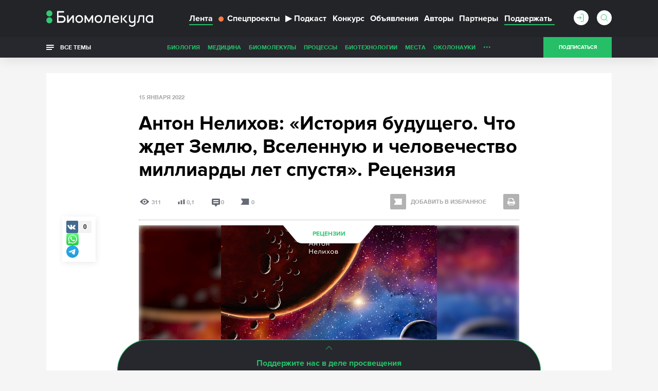

--- FILE ---
content_type: text/html; charset=utf-8
request_url: https://www.google.com/recaptcha/api2/anchor?ar=1&k=6LdNe3IqAAAAAAR2FvNhbKpAHYX6DFzObTGBHSNA&co=aHR0cHM6Ly9iaW9tb2xlY3VsYS5ydTo0NDM.&hl=en&v=7gg7H51Q-naNfhmCP3_R47ho&size=normal&anchor-ms=20000&execute-ms=15000&cb=mrnnrsajlbfp
body_size: 48794
content:
<!DOCTYPE HTML><html dir="ltr" lang="en"><head><meta http-equiv="Content-Type" content="text/html; charset=UTF-8">
<meta http-equiv="X-UA-Compatible" content="IE=edge">
<title>reCAPTCHA</title>
<style type="text/css">
/* cyrillic-ext */
@font-face {
  font-family: 'Roboto';
  font-style: normal;
  font-weight: 400;
  font-stretch: 100%;
  src: url(//fonts.gstatic.com/s/roboto/v48/KFO7CnqEu92Fr1ME7kSn66aGLdTylUAMa3GUBHMdazTgWw.woff2) format('woff2');
  unicode-range: U+0460-052F, U+1C80-1C8A, U+20B4, U+2DE0-2DFF, U+A640-A69F, U+FE2E-FE2F;
}
/* cyrillic */
@font-face {
  font-family: 'Roboto';
  font-style: normal;
  font-weight: 400;
  font-stretch: 100%;
  src: url(//fonts.gstatic.com/s/roboto/v48/KFO7CnqEu92Fr1ME7kSn66aGLdTylUAMa3iUBHMdazTgWw.woff2) format('woff2');
  unicode-range: U+0301, U+0400-045F, U+0490-0491, U+04B0-04B1, U+2116;
}
/* greek-ext */
@font-face {
  font-family: 'Roboto';
  font-style: normal;
  font-weight: 400;
  font-stretch: 100%;
  src: url(//fonts.gstatic.com/s/roboto/v48/KFO7CnqEu92Fr1ME7kSn66aGLdTylUAMa3CUBHMdazTgWw.woff2) format('woff2');
  unicode-range: U+1F00-1FFF;
}
/* greek */
@font-face {
  font-family: 'Roboto';
  font-style: normal;
  font-weight: 400;
  font-stretch: 100%;
  src: url(//fonts.gstatic.com/s/roboto/v48/KFO7CnqEu92Fr1ME7kSn66aGLdTylUAMa3-UBHMdazTgWw.woff2) format('woff2');
  unicode-range: U+0370-0377, U+037A-037F, U+0384-038A, U+038C, U+038E-03A1, U+03A3-03FF;
}
/* math */
@font-face {
  font-family: 'Roboto';
  font-style: normal;
  font-weight: 400;
  font-stretch: 100%;
  src: url(//fonts.gstatic.com/s/roboto/v48/KFO7CnqEu92Fr1ME7kSn66aGLdTylUAMawCUBHMdazTgWw.woff2) format('woff2');
  unicode-range: U+0302-0303, U+0305, U+0307-0308, U+0310, U+0312, U+0315, U+031A, U+0326-0327, U+032C, U+032F-0330, U+0332-0333, U+0338, U+033A, U+0346, U+034D, U+0391-03A1, U+03A3-03A9, U+03B1-03C9, U+03D1, U+03D5-03D6, U+03F0-03F1, U+03F4-03F5, U+2016-2017, U+2034-2038, U+203C, U+2040, U+2043, U+2047, U+2050, U+2057, U+205F, U+2070-2071, U+2074-208E, U+2090-209C, U+20D0-20DC, U+20E1, U+20E5-20EF, U+2100-2112, U+2114-2115, U+2117-2121, U+2123-214F, U+2190, U+2192, U+2194-21AE, U+21B0-21E5, U+21F1-21F2, U+21F4-2211, U+2213-2214, U+2216-22FF, U+2308-230B, U+2310, U+2319, U+231C-2321, U+2336-237A, U+237C, U+2395, U+239B-23B7, U+23D0, U+23DC-23E1, U+2474-2475, U+25AF, U+25B3, U+25B7, U+25BD, U+25C1, U+25CA, U+25CC, U+25FB, U+266D-266F, U+27C0-27FF, U+2900-2AFF, U+2B0E-2B11, U+2B30-2B4C, U+2BFE, U+3030, U+FF5B, U+FF5D, U+1D400-1D7FF, U+1EE00-1EEFF;
}
/* symbols */
@font-face {
  font-family: 'Roboto';
  font-style: normal;
  font-weight: 400;
  font-stretch: 100%;
  src: url(//fonts.gstatic.com/s/roboto/v48/KFO7CnqEu92Fr1ME7kSn66aGLdTylUAMaxKUBHMdazTgWw.woff2) format('woff2');
  unicode-range: U+0001-000C, U+000E-001F, U+007F-009F, U+20DD-20E0, U+20E2-20E4, U+2150-218F, U+2190, U+2192, U+2194-2199, U+21AF, U+21E6-21F0, U+21F3, U+2218-2219, U+2299, U+22C4-22C6, U+2300-243F, U+2440-244A, U+2460-24FF, U+25A0-27BF, U+2800-28FF, U+2921-2922, U+2981, U+29BF, U+29EB, U+2B00-2BFF, U+4DC0-4DFF, U+FFF9-FFFB, U+10140-1018E, U+10190-1019C, U+101A0, U+101D0-101FD, U+102E0-102FB, U+10E60-10E7E, U+1D2C0-1D2D3, U+1D2E0-1D37F, U+1F000-1F0FF, U+1F100-1F1AD, U+1F1E6-1F1FF, U+1F30D-1F30F, U+1F315, U+1F31C, U+1F31E, U+1F320-1F32C, U+1F336, U+1F378, U+1F37D, U+1F382, U+1F393-1F39F, U+1F3A7-1F3A8, U+1F3AC-1F3AF, U+1F3C2, U+1F3C4-1F3C6, U+1F3CA-1F3CE, U+1F3D4-1F3E0, U+1F3ED, U+1F3F1-1F3F3, U+1F3F5-1F3F7, U+1F408, U+1F415, U+1F41F, U+1F426, U+1F43F, U+1F441-1F442, U+1F444, U+1F446-1F449, U+1F44C-1F44E, U+1F453, U+1F46A, U+1F47D, U+1F4A3, U+1F4B0, U+1F4B3, U+1F4B9, U+1F4BB, U+1F4BF, U+1F4C8-1F4CB, U+1F4D6, U+1F4DA, U+1F4DF, U+1F4E3-1F4E6, U+1F4EA-1F4ED, U+1F4F7, U+1F4F9-1F4FB, U+1F4FD-1F4FE, U+1F503, U+1F507-1F50B, U+1F50D, U+1F512-1F513, U+1F53E-1F54A, U+1F54F-1F5FA, U+1F610, U+1F650-1F67F, U+1F687, U+1F68D, U+1F691, U+1F694, U+1F698, U+1F6AD, U+1F6B2, U+1F6B9-1F6BA, U+1F6BC, U+1F6C6-1F6CF, U+1F6D3-1F6D7, U+1F6E0-1F6EA, U+1F6F0-1F6F3, U+1F6F7-1F6FC, U+1F700-1F7FF, U+1F800-1F80B, U+1F810-1F847, U+1F850-1F859, U+1F860-1F887, U+1F890-1F8AD, U+1F8B0-1F8BB, U+1F8C0-1F8C1, U+1F900-1F90B, U+1F93B, U+1F946, U+1F984, U+1F996, U+1F9E9, U+1FA00-1FA6F, U+1FA70-1FA7C, U+1FA80-1FA89, U+1FA8F-1FAC6, U+1FACE-1FADC, U+1FADF-1FAE9, U+1FAF0-1FAF8, U+1FB00-1FBFF;
}
/* vietnamese */
@font-face {
  font-family: 'Roboto';
  font-style: normal;
  font-weight: 400;
  font-stretch: 100%;
  src: url(//fonts.gstatic.com/s/roboto/v48/KFO7CnqEu92Fr1ME7kSn66aGLdTylUAMa3OUBHMdazTgWw.woff2) format('woff2');
  unicode-range: U+0102-0103, U+0110-0111, U+0128-0129, U+0168-0169, U+01A0-01A1, U+01AF-01B0, U+0300-0301, U+0303-0304, U+0308-0309, U+0323, U+0329, U+1EA0-1EF9, U+20AB;
}
/* latin-ext */
@font-face {
  font-family: 'Roboto';
  font-style: normal;
  font-weight: 400;
  font-stretch: 100%;
  src: url(//fonts.gstatic.com/s/roboto/v48/KFO7CnqEu92Fr1ME7kSn66aGLdTylUAMa3KUBHMdazTgWw.woff2) format('woff2');
  unicode-range: U+0100-02BA, U+02BD-02C5, U+02C7-02CC, U+02CE-02D7, U+02DD-02FF, U+0304, U+0308, U+0329, U+1D00-1DBF, U+1E00-1E9F, U+1EF2-1EFF, U+2020, U+20A0-20AB, U+20AD-20C0, U+2113, U+2C60-2C7F, U+A720-A7FF;
}
/* latin */
@font-face {
  font-family: 'Roboto';
  font-style: normal;
  font-weight: 400;
  font-stretch: 100%;
  src: url(//fonts.gstatic.com/s/roboto/v48/KFO7CnqEu92Fr1ME7kSn66aGLdTylUAMa3yUBHMdazQ.woff2) format('woff2');
  unicode-range: U+0000-00FF, U+0131, U+0152-0153, U+02BB-02BC, U+02C6, U+02DA, U+02DC, U+0304, U+0308, U+0329, U+2000-206F, U+20AC, U+2122, U+2191, U+2193, U+2212, U+2215, U+FEFF, U+FFFD;
}
/* cyrillic-ext */
@font-face {
  font-family: 'Roboto';
  font-style: normal;
  font-weight: 500;
  font-stretch: 100%;
  src: url(//fonts.gstatic.com/s/roboto/v48/KFO7CnqEu92Fr1ME7kSn66aGLdTylUAMa3GUBHMdazTgWw.woff2) format('woff2');
  unicode-range: U+0460-052F, U+1C80-1C8A, U+20B4, U+2DE0-2DFF, U+A640-A69F, U+FE2E-FE2F;
}
/* cyrillic */
@font-face {
  font-family: 'Roboto';
  font-style: normal;
  font-weight: 500;
  font-stretch: 100%;
  src: url(//fonts.gstatic.com/s/roboto/v48/KFO7CnqEu92Fr1ME7kSn66aGLdTylUAMa3iUBHMdazTgWw.woff2) format('woff2');
  unicode-range: U+0301, U+0400-045F, U+0490-0491, U+04B0-04B1, U+2116;
}
/* greek-ext */
@font-face {
  font-family: 'Roboto';
  font-style: normal;
  font-weight: 500;
  font-stretch: 100%;
  src: url(//fonts.gstatic.com/s/roboto/v48/KFO7CnqEu92Fr1ME7kSn66aGLdTylUAMa3CUBHMdazTgWw.woff2) format('woff2');
  unicode-range: U+1F00-1FFF;
}
/* greek */
@font-face {
  font-family: 'Roboto';
  font-style: normal;
  font-weight: 500;
  font-stretch: 100%;
  src: url(//fonts.gstatic.com/s/roboto/v48/KFO7CnqEu92Fr1ME7kSn66aGLdTylUAMa3-UBHMdazTgWw.woff2) format('woff2');
  unicode-range: U+0370-0377, U+037A-037F, U+0384-038A, U+038C, U+038E-03A1, U+03A3-03FF;
}
/* math */
@font-face {
  font-family: 'Roboto';
  font-style: normal;
  font-weight: 500;
  font-stretch: 100%;
  src: url(//fonts.gstatic.com/s/roboto/v48/KFO7CnqEu92Fr1ME7kSn66aGLdTylUAMawCUBHMdazTgWw.woff2) format('woff2');
  unicode-range: U+0302-0303, U+0305, U+0307-0308, U+0310, U+0312, U+0315, U+031A, U+0326-0327, U+032C, U+032F-0330, U+0332-0333, U+0338, U+033A, U+0346, U+034D, U+0391-03A1, U+03A3-03A9, U+03B1-03C9, U+03D1, U+03D5-03D6, U+03F0-03F1, U+03F4-03F5, U+2016-2017, U+2034-2038, U+203C, U+2040, U+2043, U+2047, U+2050, U+2057, U+205F, U+2070-2071, U+2074-208E, U+2090-209C, U+20D0-20DC, U+20E1, U+20E5-20EF, U+2100-2112, U+2114-2115, U+2117-2121, U+2123-214F, U+2190, U+2192, U+2194-21AE, U+21B0-21E5, U+21F1-21F2, U+21F4-2211, U+2213-2214, U+2216-22FF, U+2308-230B, U+2310, U+2319, U+231C-2321, U+2336-237A, U+237C, U+2395, U+239B-23B7, U+23D0, U+23DC-23E1, U+2474-2475, U+25AF, U+25B3, U+25B7, U+25BD, U+25C1, U+25CA, U+25CC, U+25FB, U+266D-266F, U+27C0-27FF, U+2900-2AFF, U+2B0E-2B11, U+2B30-2B4C, U+2BFE, U+3030, U+FF5B, U+FF5D, U+1D400-1D7FF, U+1EE00-1EEFF;
}
/* symbols */
@font-face {
  font-family: 'Roboto';
  font-style: normal;
  font-weight: 500;
  font-stretch: 100%;
  src: url(//fonts.gstatic.com/s/roboto/v48/KFO7CnqEu92Fr1ME7kSn66aGLdTylUAMaxKUBHMdazTgWw.woff2) format('woff2');
  unicode-range: U+0001-000C, U+000E-001F, U+007F-009F, U+20DD-20E0, U+20E2-20E4, U+2150-218F, U+2190, U+2192, U+2194-2199, U+21AF, U+21E6-21F0, U+21F3, U+2218-2219, U+2299, U+22C4-22C6, U+2300-243F, U+2440-244A, U+2460-24FF, U+25A0-27BF, U+2800-28FF, U+2921-2922, U+2981, U+29BF, U+29EB, U+2B00-2BFF, U+4DC0-4DFF, U+FFF9-FFFB, U+10140-1018E, U+10190-1019C, U+101A0, U+101D0-101FD, U+102E0-102FB, U+10E60-10E7E, U+1D2C0-1D2D3, U+1D2E0-1D37F, U+1F000-1F0FF, U+1F100-1F1AD, U+1F1E6-1F1FF, U+1F30D-1F30F, U+1F315, U+1F31C, U+1F31E, U+1F320-1F32C, U+1F336, U+1F378, U+1F37D, U+1F382, U+1F393-1F39F, U+1F3A7-1F3A8, U+1F3AC-1F3AF, U+1F3C2, U+1F3C4-1F3C6, U+1F3CA-1F3CE, U+1F3D4-1F3E0, U+1F3ED, U+1F3F1-1F3F3, U+1F3F5-1F3F7, U+1F408, U+1F415, U+1F41F, U+1F426, U+1F43F, U+1F441-1F442, U+1F444, U+1F446-1F449, U+1F44C-1F44E, U+1F453, U+1F46A, U+1F47D, U+1F4A3, U+1F4B0, U+1F4B3, U+1F4B9, U+1F4BB, U+1F4BF, U+1F4C8-1F4CB, U+1F4D6, U+1F4DA, U+1F4DF, U+1F4E3-1F4E6, U+1F4EA-1F4ED, U+1F4F7, U+1F4F9-1F4FB, U+1F4FD-1F4FE, U+1F503, U+1F507-1F50B, U+1F50D, U+1F512-1F513, U+1F53E-1F54A, U+1F54F-1F5FA, U+1F610, U+1F650-1F67F, U+1F687, U+1F68D, U+1F691, U+1F694, U+1F698, U+1F6AD, U+1F6B2, U+1F6B9-1F6BA, U+1F6BC, U+1F6C6-1F6CF, U+1F6D3-1F6D7, U+1F6E0-1F6EA, U+1F6F0-1F6F3, U+1F6F7-1F6FC, U+1F700-1F7FF, U+1F800-1F80B, U+1F810-1F847, U+1F850-1F859, U+1F860-1F887, U+1F890-1F8AD, U+1F8B0-1F8BB, U+1F8C0-1F8C1, U+1F900-1F90B, U+1F93B, U+1F946, U+1F984, U+1F996, U+1F9E9, U+1FA00-1FA6F, U+1FA70-1FA7C, U+1FA80-1FA89, U+1FA8F-1FAC6, U+1FACE-1FADC, U+1FADF-1FAE9, U+1FAF0-1FAF8, U+1FB00-1FBFF;
}
/* vietnamese */
@font-face {
  font-family: 'Roboto';
  font-style: normal;
  font-weight: 500;
  font-stretch: 100%;
  src: url(//fonts.gstatic.com/s/roboto/v48/KFO7CnqEu92Fr1ME7kSn66aGLdTylUAMa3OUBHMdazTgWw.woff2) format('woff2');
  unicode-range: U+0102-0103, U+0110-0111, U+0128-0129, U+0168-0169, U+01A0-01A1, U+01AF-01B0, U+0300-0301, U+0303-0304, U+0308-0309, U+0323, U+0329, U+1EA0-1EF9, U+20AB;
}
/* latin-ext */
@font-face {
  font-family: 'Roboto';
  font-style: normal;
  font-weight: 500;
  font-stretch: 100%;
  src: url(//fonts.gstatic.com/s/roboto/v48/KFO7CnqEu92Fr1ME7kSn66aGLdTylUAMa3KUBHMdazTgWw.woff2) format('woff2');
  unicode-range: U+0100-02BA, U+02BD-02C5, U+02C7-02CC, U+02CE-02D7, U+02DD-02FF, U+0304, U+0308, U+0329, U+1D00-1DBF, U+1E00-1E9F, U+1EF2-1EFF, U+2020, U+20A0-20AB, U+20AD-20C0, U+2113, U+2C60-2C7F, U+A720-A7FF;
}
/* latin */
@font-face {
  font-family: 'Roboto';
  font-style: normal;
  font-weight: 500;
  font-stretch: 100%;
  src: url(//fonts.gstatic.com/s/roboto/v48/KFO7CnqEu92Fr1ME7kSn66aGLdTylUAMa3yUBHMdazQ.woff2) format('woff2');
  unicode-range: U+0000-00FF, U+0131, U+0152-0153, U+02BB-02BC, U+02C6, U+02DA, U+02DC, U+0304, U+0308, U+0329, U+2000-206F, U+20AC, U+2122, U+2191, U+2193, U+2212, U+2215, U+FEFF, U+FFFD;
}
/* cyrillic-ext */
@font-face {
  font-family: 'Roboto';
  font-style: normal;
  font-weight: 900;
  font-stretch: 100%;
  src: url(//fonts.gstatic.com/s/roboto/v48/KFO7CnqEu92Fr1ME7kSn66aGLdTylUAMa3GUBHMdazTgWw.woff2) format('woff2');
  unicode-range: U+0460-052F, U+1C80-1C8A, U+20B4, U+2DE0-2DFF, U+A640-A69F, U+FE2E-FE2F;
}
/* cyrillic */
@font-face {
  font-family: 'Roboto';
  font-style: normal;
  font-weight: 900;
  font-stretch: 100%;
  src: url(//fonts.gstatic.com/s/roboto/v48/KFO7CnqEu92Fr1ME7kSn66aGLdTylUAMa3iUBHMdazTgWw.woff2) format('woff2');
  unicode-range: U+0301, U+0400-045F, U+0490-0491, U+04B0-04B1, U+2116;
}
/* greek-ext */
@font-face {
  font-family: 'Roboto';
  font-style: normal;
  font-weight: 900;
  font-stretch: 100%;
  src: url(//fonts.gstatic.com/s/roboto/v48/KFO7CnqEu92Fr1ME7kSn66aGLdTylUAMa3CUBHMdazTgWw.woff2) format('woff2');
  unicode-range: U+1F00-1FFF;
}
/* greek */
@font-face {
  font-family: 'Roboto';
  font-style: normal;
  font-weight: 900;
  font-stretch: 100%;
  src: url(//fonts.gstatic.com/s/roboto/v48/KFO7CnqEu92Fr1ME7kSn66aGLdTylUAMa3-UBHMdazTgWw.woff2) format('woff2');
  unicode-range: U+0370-0377, U+037A-037F, U+0384-038A, U+038C, U+038E-03A1, U+03A3-03FF;
}
/* math */
@font-face {
  font-family: 'Roboto';
  font-style: normal;
  font-weight: 900;
  font-stretch: 100%;
  src: url(//fonts.gstatic.com/s/roboto/v48/KFO7CnqEu92Fr1ME7kSn66aGLdTylUAMawCUBHMdazTgWw.woff2) format('woff2');
  unicode-range: U+0302-0303, U+0305, U+0307-0308, U+0310, U+0312, U+0315, U+031A, U+0326-0327, U+032C, U+032F-0330, U+0332-0333, U+0338, U+033A, U+0346, U+034D, U+0391-03A1, U+03A3-03A9, U+03B1-03C9, U+03D1, U+03D5-03D6, U+03F0-03F1, U+03F4-03F5, U+2016-2017, U+2034-2038, U+203C, U+2040, U+2043, U+2047, U+2050, U+2057, U+205F, U+2070-2071, U+2074-208E, U+2090-209C, U+20D0-20DC, U+20E1, U+20E5-20EF, U+2100-2112, U+2114-2115, U+2117-2121, U+2123-214F, U+2190, U+2192, U+2194-21AE, U+21B0-21E5, U+21F1-21F2, U+21F4-2211, U+2213-2214, U+2216-22FF, U+2308-230B, U+2310, U+2319, U+231C-2321, U+2336-237A, U+237C, U+2395, U+239B-23B7, U+23D0, U+23DC-23E1, U+2474-2475, U+25AF, U+25B3, U+25B7, U+25BD, U+25C1, U+25CA, U+25CC, U+25FB, U+266D-266F, U+27C0-27FF, U+2900-2AFF, U+2B0E-2B11, U+2B30-2B4C, U+2BFE, U+3030, U+FF5B, U+FF5D, U+1D400-1D7FF, U+1EE00-1EEFF;
}
/* symbols */
@font-face {
  font-family: 'Roboto';
  font-style: normal;
  font-weight: 900;
  font-stretch: 100%;
  src: url(//fonts.gstatic.com/s/roboto/v48/KFO7CnqEu92Fr1ME7kSn66aGLdTylUAMaxKUBHMdazTgWw.woff2) format('woff2');
  unicode-range: U+0001-000C, U+000E-001F, U+007F-009F, U+20DD-20E0, U+20E2-20E4, U+2150-218F, U+2190, U+2192, U+2194-2199, U+21AF, U+21E6-21F0, U+21F3, U+2218-2219, U+2299, U+22C4-22C6, U+2300-243F, U+2440-244A, U+2460-24FF, U+25A0-27BF, U+2800-28FF, U+2921-2922, U+2981, U+29BF, U+29EB, U+2B00-2BFF, U+4DC0-4DFF, U+FFF9-FFFB, U+10140-1018E, U+10190-1019C, U+101A0, U+101D0-101FD, U+102E0-102FB, U+10E60-10E7E, U+1D2C0-1D2D3, U+1D2E0-1D37F, U+1F000-1F0FF, U+1F100-1F1AD, U+1F1E6-1F1FF, U+1F30D-1F30F, U+1F315, U+1F31C, U+1F31E, U+1F320-1F32C, U+1F336, U+1F378, U+1F37D, U+1F382, U+1F393-1F39F, U+1F3A7-1F3A8, U+1F3AC-1F3AF, U+1F3C2, U+1F3C4-1F3C6, U+1F3CA-1F3CE, U+1F3D4-1F3E0, U+1F3ED, U+1F3F1-1F3F3, U+1F3F5-1F3F7, U+1F408, U+1F415, U+1F41F, U+1F426, U+1F43F, U+1F441-1F442, U+1F444, U+1F446-1F449, U+1F44C-1F44E, U+1F453, U+1F46A, U+1F47D, U+1F4A3, U+1F4B0, U+1F4B3, U+1F4B9, U+1F4BB, U+1F4BF, U+1F4C8-1F4CB, U+1F4D6, U+1F4DA, U+1F4DF, U+1F4E3-1F4E6, U+1F4EA-1F4ED, U+1F4F7, U+1F4F9-1F4FB, U+1F4FD-1F4FE, U+1F503, U+1F507-1F50B, U+1F50D, U+1F512-1F513, U+1F53E-1F54A, U+1F54F-1F5FA, U+1F610, U+1F650-1F67F, U+1F687, U+1F68D, U+1F691, U+1F694, U+1F698, U+1F6AD, U+1F6B2, U+1F6B9-1F6BA, U+1F6BC, U+1F6C6-1F6CF, U+1F6D3-1F6D7, U+1F6E0-1F6EA, U+1F6F0-1F6F3, U+1F6F7-1F6FC, U+1F700-1F7FF, U+1F800-1F80B, U+1F810-1F847, U+1F850-1F859, U+1F860-1F887, U+1F890-1F8AD, U+1F8B0-1F8BB, U+1F8C0-1F8C1, U+1F900-1F90B, U+1F93B, U+1F946, U+1F984, U+1F996, U+1F9E9, U+1FA00-1FA6F, U+1FA70-1FA7C, U+1FA80-1FA89, U+1FA8F-1FAC6, U+1FACE-1FADC, U+1FADF-1FAE9, U+1FAF0-1FAF8, U+1FB00-1FBFF;
}
/* vietnamese */
@font-face {
  font-family: 'Roboto';
  font-style: normal;
  font-weight: 900;
  font-stretch: 100%;
  src: url(//fonts.gstatic.com/s/roboto/v48/KFO7CnqEu92Fr1ME7kSn66aGLdTylUAMa3OUBHMdazTgWw.woff2) format('woff2');
  unicode-range: U+0102-0103, U+0110-0111, U+0128-0129, U+0168-0169, U+01A0-01A1, U+01AF-01B0, U+0300-0301, U+0303-0304, U+0308-0309, U+0323, U+0329, U+1EA0-1EF9, U+20AB;
}
/* latin-ext */
@font-face {
  font-family: 'Roboto';
  font-style: normal;
  font-weight: 900;
  font-stretch: 100%;
  src: url(//fonts.gstatic.com/s/roboto/v48/KFO7CnqEu92Fr1ME7kSn66aGLdTylUAMa3KUBHMdazTgWw.woff2) format('woff2');
  unicode-range: U+0100-02BA, U+02BD-02C5, U+02C7-02CC, U+02CE-02D7, U+02DD-02FF, U+0304, U+0308, U+0329, U+1D00-1DBF, U+1E00-1E9F, U+1EF2-1EFF, U+2020, U+20A0-20AB, U+20AD-20C0, U+2113, U+2C60-2C7F, U+A720-A7FF;
}
/* latin */
@font-face {
  font-family: 'Roboto';
  font-style: normal;
  font-weight: 900;
  font-stretch: 100%;
  src: url(//fonts.gstatic.com/s/roboto/v48/KFO7CnqEu92Fr1ME7kSn66aGLdTylUAMa3yUBHMdazQ.woff2) format('woff2');
  unicode-range: U+0000-00FF, U+0131, U+0152-0153, U+02BB-02BC, U+02C6, U+02DA, U+02DC, U+0304, U+0308, U+0329, U+2000-206F, U+20AC, U+2122, U+2191, U+2193, U+2212, U+2215, U+FEFF, U+FFFD;
}

</style>
<link rel="stylesheet" type="text/css" href="https://www.gstatic.com/recaptcha/releases/7gg7H51Q-naNfhmCP3_R47ho/styles__ltr.css">
<script nonce="xEobLrKIK9EQZIXGSa8bNA" type="text/javascript">window['__recaptcha_api'] = 'https://www.google.com/recaptcha/api2/';</script>
<script type="text/javascript" src="https://www.gstatic.com/recaptcha/releases/7gg7H51Q-naNfhmCP3_R47ho/recaptcha__en.js" nonce="xEobLrKIK9EQZIXGSa8bNA">
      
    </script></head>
<body><div id="rc-anchor-alert" class="rc-anchor-alert"></div>
<input type="hidden" id="recaptcha-token" value="[base64]">
<script type="text/javascript" nonce="xEobLrKIK9EQZIXGSa8bNA">
      recaptcha.anchor.Main.init("[\x22ainput\x22,[\x22bgdata\x22,\x22\x22,\[base64]/[base64]/UltIKytdPWE6KGE8MjA0OD9SW0grK109YT4+NnwxOTI6KChhJjY0NTEyKT09NTUyOTYmJnErMTxoLmxlbmd0aCYmKGguY2hhckNvZGVBdChxKzEpJjY0NTEyKT09NTYzMjA/[base64]/MjU1OlI/[base64]/[base64]/[base64]/[base64]/[base64]/[base64]/[base64]/[base64]/[base64]/[base64]\x22,\[base64]\x22,\x22woHChVjDt8Kqf0/CusOkRR/DhsOEVAs4wqp/[base64]/Dk0xyw4FUwr51w5E+wp7DrwcZdcK4f8Oxw73CqcOaw7t9wqnDt8OrwpPDsEYDwqUiw4LDrT7CtFfDnEbCpnPCncOyw7nDkMOpW3Jiwos7wq/DuGbCksKowpnDkgVUB1/DvMOoZEkdCsKiTxoewr/DpSHCn8KNBGvCr8OcO8OJw5zCs8Oxw5fDncKdwo/ClERxwrU/L8KRw6YFwrldwrjCognDqMOebi7CjMOfa37DpcOwbXJ1JMOIR8KIwo/CvMOlw4zDsV4cI2rDscKswoxewovDlmPCg8Kuw6PDiMOZwrM4w5jDisKKSRvDlxhQABXDuiJ/w75BNm3DvSvCrcKQdSHDtMK8wqAHIRpzG8OYIMKHw43DmcKcwq3CpkU8SFLCgMOGNcKfwoZRdWLCjcKlwqXDoxEJYAjDrMO6csKdwp7CtAVewrtOwoDCoMOhfMOyw5/CiWXCrSEPw7/DrAxDwq/Dm8KvwrXCvMKOWsOVwqXClFTCo3PCu3F0w6bDgGrCvcKlHGYMc8OEw4DDlgdZJRHDlMOaDMKUwpzDozTDsMOONcOED0BxVcOXccO+fCcOasOMIsKgwp/CmMKMwobDoxRIw5xJw7/DgsOrDMKPW8K3KcOeF8OeacKrw73DmVnCkmPDj0p+KcKyw7jCg8O2wp3Dn8KgcsOywo3Dp0MzAirClgDDrwNHC8K2w4bDuRHDuWY8JcOBwrtvwrdSQinCjH8pQ8KRwoPCm8Ouw7BEa8KRPcK2w6x0wooxwrHDgsKkwoMdTHDClcK4wpsBwrcCO8OResKhw5/DnR87Y8O7PcKyw7zDpcO1VC9Xw43DnQzDhCvCjQNuGlMsKxjDn8O6PRoTwoXCkGnCm2jCk8KSwprDmcKXYy/[base64]/ClMOXwqTDjcKlw4sARsKOO8OuE8OCVGYRw7UIKAbCgsKcw7o9woMGOCtmwq3DlT/DrMOgw6tXwoB5VsOyE8K5wpsvw7Q6wp7DribDiMKiBQh8wr/DhzvCoUjCrHHDkkjDhAvCu8O/wqFaacKTZUh9E8K4ecKkMB93HSDCrAPDpsOIw6rCqCAOw6tpcH0Iw74gwoZiwojCvE7CvHtiw5smbWHCgcKnw4XCksK4F0hieMKjKk8SwrFAUcK9csOfUMO/wrpRw5fDksKYwpFXw5hxAMK+w77CjE3DmEdNw5PCvcOKA8KpwrlsB3nCnxzCisKNAMKrPMO9PjfCi3wPQMKIw4vCgsOGwqhXw7zClMKwDsOHP0l7MsKsSm50ckjCqcKpwosBwpLDji7Dj8OZQcKkw5c2VcK1wpTCkcKHRnbDoHXCm8KKW8O4wp7Chy/CmgAwUcOmGcKdwoXDpRLDmsKEwpnCgcKIwotUMDnCgMKbF28hYcKcwrMdw6Nmwq7CvV1rwrQ/w43Cugs3VnAeG1zCscOtfsKzdQEDw5pjScOIwq4Kd8Kqwp4Vw7TDj18gWcKDCFx8J8OkQEzCi3rCgcOeNT/Cjjh5wqlAWG8Xw4nDklLCgnBeTEgCwq3CjBdsw6IhwpZ/w5Y7KMKow5vCsmLDlMO0woLDtsOLw5sXO8O7woQ7w7ULwoEZIcO/IsOuw4DDpMKww7vCmVTCocO9w67DkcKyw7taZ2gVw6vDn0rDiMKjTXphRMKtQg9sw47DqcO0w7nDgTlcwr43w511woDDvcKhGWwOw6TDjsO+e8OXw5FcBHfCrcOIT3dAw7RCYMOswpjDvwjDlGvChMOHEWjDk8O/w7bDisKiZnPDjMKUw58HQ3TChMK/[base64]/[base64]/DmcK2wrFDPcOdUHXDjcK6BcK3NnEGTcKEPXEYRSMPwpfDscOOGcKIwpZebi7CnEvCosK8Yx4WwqQoIsKidijDocKgDhFGw4nDg8KXO01xM8KmwqFYKg1yWsK4Sm/Duk7CjQwke0nDoDt9w69zwqcbDxwXaGTDgsOnwq0XacOoej1HMsO8cmJcwroMwpjDlFlMW2zDlybDgMKGD8KmwpLChkFGWcOswoMPcMKiJQjDlm01OkxVPFPCsMKYw6jDqcK4w4nDvMKNQsOHR0oUwqfChS8Vw4w2Z8K8OHXCocKxwo/Cg8OCw6XDmsO1BMKfL8O2w6rCmwTDpsK6w69UeGAywpzDpsOodMOMJMK6JMKpw7IRK0cUbytubh3DkCHDhWnCp8Khw6HCo07CgcONWsKVacOABxkZwqgwL01BwqAiwrLCq8OSw4NoVGLDosO2wrbCpEvDsMOyw75Pe8KhwqBuGsKfPT/[base64]/[base64]/Dj8KNwqDDrD/Dm3g/w5MTw43CqMOvw6TDi8Ouwq/DlD7CocKTdGNBaXZ8w4bDnmrDhsK6dMKlDMOpw4PDjcK0PsK5w6/Co3rDvMO9VMOsLDXDvmUQwqNUwr5/[base64]/[base64]/DncO2P8K1PhUmEMOvdMO2ADPCpznDm1JJOMKIw6zDlcOTwqTDlQfCq8OIw5TDjBvChChAwqMLw6QtwotSw5zDm8Kfw5nDk8OKwrMiYTM0MHHCv8OswpkmVMKRET8Jw7w9w4/DnsKrwpIyw6tFwpHCpsOUw4HCnMOzw5Y0PA/Dp1HCrkM3w5Ynwrhiw43Dn2ofwps6ZMKIeMO1wqTClipdQcKlIcOwwrVuw55dw4scw6TDuXMuwrBHHBFpDcOgSMOywo3Dq347CcOYADRQBiBDCT8Qw4jCn8Kaw5R+w6l7ShA3bcK7w6pnw58Owp3CtSkEw6vCj0kFwqHChhgNAgMYegJ4QGZVw7MdCcKuXcKNVQ/DhHXDhcKVw5c0TzLCnmZGwrbCjMKhwrPDmcKgw5nDv8O/w6Ugw4jDuj3Cv8KjF8Odwqd9wotXw7VyWcOSZkHDpDdZw4zCt8O9e3bCjSNvwpkiM8O/w4nDoEPCrMKCdlvDgcKbWmLDosOlJiPCqxbDi0x7ZcKgw4gAw4nCkzXCj8Oow7/DosKoSMKewq5owoHCs8O6wrZhw6jCscKvQsOuw7M9f8OJVRt6w5XCosKGwq4FHlXDi0TCpQ4WZgdswpbCnMO+wqfCl8Koc8Khw53DkUIWHcK/wrtGwqDChcOwBFXCo8KFw57CqCtAw4/CrEg2wq8aI8KBw4gHBcOnYMOLKMO0AMKXw4DDrTvCi8OqFkQMOELDnsKdVcKDMkUhXzwXw4x0woI2csOPw6MjZwlXJcOLXcO0w6zDozfCvsObwrzCkkHDm2rDrMKRDMKtwoRnVsOaR8OqaQrDqMKUwp/DvkNtwoDDjcKbcQzDo8O8wqbCnBbDgcKEdG5iw4UXe8OMwqUiwojDpR7DtyA8QMOhwoU6DMKsfBbCpTNDw5rClsO8PsOTwqbCm1TDmMOqGizDgX3DsMO/T8KeUsO6wqfDpsKnOsK3wqbCh8Kww7DCrRrDr8OzDk5Lf1fCmU51woI/wqAUw6fCpH8UAcK0ecKxJ8OjwpB6b8O1w6DCvsKqIgfCvsKIw6oaDsKseVRLwolmA8KCEhcFCl4Pw6dlayZbV8OrVcOtb8ORwq/DucORw55Ow4E7W8OTwrZ4Zg8YwoXDuH8DB8OVY0YrwoLDscKpw4RPw4bCmMOoVsKrw7PDghbCrsK6GcKJwqzCknLDrw/[base64]/DnHLCiAsaWQscw67CrMO8TMKfw6dNHsK4w7d2UxHCmWrClmgUwph8w77CqzXCm8K1w6nDmCvDu1LDtSUIfsOqcsK+wro3dXfDssKEKcKFwpHCvBwyw6nDqMKPfSFEwqF8csKCwoMOw5vDgCHCo1fDvHPDgVkSw59eEibCp3XCncK3w4NMfw/DjcKjbh8DwrvDvsKLw5zDvh1EbMKdwo9Sw7kaJcOHKsOMGcKawpwUF8OfAcK0VcOlwoDChMKZTBQIKSFyNhxfwrpmwpLDkcKXY8OGZVrDg8KbQ0QwRMOxPsONw4PCgsKBbxQ4w6nDrT/CnkPDv8OmwqjDsEZ1w4EddjzCsX/CmsKXwoJDczRiekDDnGPCkFjCpMOBM8OwwovCsX5/wrzDksKFEsKKP8Ozw5dZEsKxQnw/AcKBwpphD3xFFcO6woBmDz8Uw5/DgnBFw5/DpMKyS8OTaXbCpnQ5SD3Du0Z5IMO0VsKdBMOYw6fDksOHIyktd8KFXg/ClcKZwrJEPWRFbMK3JiNfw6vCj8KJYsO3XMKHw5XDrcO/[base64]/fA4Vw5nDnMOeKMKqWSMvw47DvCbDsQTCr8OFw7vCsR86TcO1wrYHCsKlQBHCjkvCr8KewpVuwr/[base64]/DocK5NiRyTwLDg8OLwp9NTcKZw6jCgFhww6zDgTPCsMKjI8KNw6hEAVY0LhVcwpZGcjXDk8KRBMOedsKDcMKcwrPDgcKbZVdLNjLCnMOCQ1/CqWTChSA/w7tbKsO4wrd4w7TCvW1vw5/CtsOdwq54GMOJwp7ChQHCocKGwrxUWzMXwrTDlsO/w6bCkmUyU3tJEnHCi8OrwqTCnMKtw4Bkw7g6wpnCnMOXw5oLWknCojjCpWZaDEzDhcKFYcKaP1Mqw6TDkHRhZyLCksOjw4IUSsKqYCxuYF9Ow6w/[base64]/[base64]/Cv8O1YsOLSyzCnnXDkMOgXcOhw7YhZyxpPXPDuBUwSz7CviMcwrYwc20NNMKcwp/Du8Kgwq/[base64]/CnVbDuBhQJ8O9GcKdQcKzw7QkwrLCuAdiFcO0w6nCuE08N8O+wpbCocO0fMKfw43DtMOpw7FXVF54wpVQDsKZwoDDmjM3w7HDvlfCqQDDmsKYw4Q3S8KOwoNBbAwYw5jDjF89YEEcBMKCbsOcbjrCg3nCpE0JLTcqwq/Co1YXJ8KPLMOnSCjDlUx/EsKUw7EAT8OlwrdWXMKuwrbCo1kLGHN2AGElPsKAw6bDgsKjR8KVw61NwpzCuybCqHVxw4HCjCLCiMKHwoYEw7HDvGbCnndLwpsVw5HDtBcNwpsEw77Cll3CjidIKWdWTxYpwqvCkcOZAMOxfjIhdMO/wp/[base64]/[base64]/YwU/w60aEQbCoAVMwqLCncOfQsKVYsO5LsKcw4TDicOMwp1ow5xxXSHCj2dQd09Hw5VbU8KowqUJwq7DgAM7CsOTOABsX8OAwq/DmS5Xw49ILk3DjynClxbCnTLDvcKMVMKgwq4jTyBCw7ZBw5x0wrJeTnfCgsORSw7DiTV/BMKMw6zCkxJzcFvDnAvCuMKKwpYBwos/LilOTMKTwp0Ww4psw4FpLQUASMOwwrpSwrPDu8OQIcOkI3lmXMOcFz9BfBfDocOJP8OhP8O3UcKuwr/[base64]/DpzVOJwzChi3DpsO5ZxHDj8OeRCEhJcKowqstIlrDtm3CvR7Dq8OdC3HCgMKIwqIpIl8EKHrDuQXCm8ORPyxFw5xJIw/DicOtw49Qw5lhIsKgw78Yw4/CgsOCw4hKNWh5UjHDucKgEAjCu8Ktw7fDusKCw5AeAMO7X3UYXhnDjcOZwpdwM3fCusO6w5dubkQ9wqE0GB3Dsj7CpFAUw4fDim7CmMKwG8KbwpcRwpsRfhAfRW9Xw5PDqh9tw4/CoFLCqwA4GBPCksKxd0jDi8K0X8Obw5pAwp/[base64]/CtVp4Ph8ZwqpwJnLDiXkyLcOWwpkhVsOxw4JEwqo3w7vCrMK3w6HDqSrDrBDCuh5KwrF0wqPDmcO+w57DojgfwoPDk0DCocKjw6k/w7XDpGnCuwkUSmweHhPCqMKDwo95wrbDsDfDuMOzwqAbw7zDlcKIM8KCKMO7DyXCgTR9w6rCrMOhwpTDisO4BsO8ByAYwppEG0LDrMKwwppKw7nDrGbDl1LCicOXWMOjw7IPw4plfU7Ct0rDhghVQh/CvHnDsMKDGSjDsEN8w4zCrcOKw7TCjTV0w6FXLFTCpyxVw7LDq8OKDsOYTT4bK2zClgDClcOIwovDgcK4wpPDl8Ogwp56w6nDo8OhUhg0wp1PwqTDpnXDi8Oiw6tEbcODw5QcU8Kcw55Qw4krLkDDosKMG8OLb8Ofwp/Dm8KPwr9sXmUjw5TDjE9raXDCosOHOi1vwrjChcKQwqAdR8OJAnxhP8KzAcK4wo3CgMK0JsKkw5DDtsKva8KALMO1QwZpw5E+PhUkRcOPAVpQcQbCrMKcw4EKM0RFOMKKw6TDnywnBkBAIcKWw6/[base64]/[base64]/DsMKHY8K8e8Oewqh+fg1eUsOwVHMvw7JUNWY8wqoxwoRRTTY+CjVQwqPDvhvDgG3DhsOiwrM8w4/[base64]/cXLDn8OKw7jCl8OFClXDgAFqw44Cw4PDkcObw6h8woBnw6rCl8OmwpkGw6Nlw6Q9w6nCo8Kow47DnDTCocOSDRrCuU/CkBrDmCXCsMKZGcOkAsOUw43CusKGURLCr8O6w5w4b2TCrsOyR8KNNcOzYcO8SGTCkBXDlAjDuy9CAmZGZ2Qcwq0dwobCn1XDs8KxdUUQFxnCg8K6w5I8w71ibxvDu8OWwpHCjMKFw5bDmg/Cv8OjwrZ8w6fDvcKCw7k1CSDDmMOQdcKXPMK7b8KoEsKwfcK+cx59WhrCi2TCscOvTWzCvMKnw6/Cv8O0w7vCvDjCuyUew4LCn10wAALDuHkhw5HCjErDrjMLVjPDjjxbBcKMw6U6LkvCosO5c8OBwp/Cj8KtwojCsMOdw71FwolEwp/Chw4AImguCcKqwpFxw7VAwpAswqrDr8OSEcOZB8KRSwFJVEpDwq10GMOwKcOaesKEw7kBw6EGw4vCnioJeMOSw7LDocOdwqAWw6jCs0zDjcKAZMKXWAETKXPDq8OJwoTCrcOZw5jCsALChEwPwpNFX8KcwrzCuT/ChsKaNcKfcjzCkMOaVmElwqXDlMOzHFXCmQ9jwqbDu3d5JVh5BGJ9woN8cjBNwqrChwoQXVvDrWzDssOgwohkw5jDtMOJIMKFwoM0wq/DsjdqwrfCnVzCrSkmwppYw7oSasO5U8O8Y8K/wq03w7rCilBUwo7DiS8QwrwLw4MeL8OQw4hcNsKRLMOxw4BiKcKbfHXCqgfCrsKbw5wjJ8OAwoPDnyDDssK0W8OFFcOawoweCztzwrlnwrDCqsODwqJcw7IpaGgaFUzCrcKsMMOdw6XCtMK+w7xXwqQqGcKUG1rDpsK1w5zDtMOlwqIZOMKyWC/CjMKHwp3Dv1BUZsKaIADDvXvCk8OeDUkHw5JrPcO0wqvChlExLWtvwpnCgFTCjMKPw4XCmGLCl8OqKzbDsiQ2w60HwqzClE3Dm8OxwqnCrsKpRRwKNsOgaFM+wpLDtMOhOzgnw74nwo/CosKaVgY2C8OTwqQvOcK5EgwDw7vDlcOiwrBjFsOjScObwoAUw7MPTsOzw5wWw63Cq8KhKnbCnMKLw7xIwrZXw7HDucK2EWtmMMKOGMK5IyjDlkPDlcOnwo9fwoI4woXCqxF5THnCicOywrzDp8Kaw6DDqwYsBgIqw5oxw6DCn25/KXnCp2jCoMOPw4TDj2/DhMOoFD7Cr8KjXjDDtMO3w5RYScOQw6vClFbDgsO9dsKkZsOPw5/DrW/CkMKAbsO2w6jCki9ww4tzXMOUworCm2oxwoAAworCq2jDl38lw67CiXPDny4AMsKFNFfCiXB/[base64]/DsRDCt8KfwoHDnsKWaRTDrMOAUyVkw6vCuB4rwoIxXA9ow4rCmsOvw4LDksKlVsOBwrHCr8OVdcOJc8OWPcO/wrp/S8OIFMK/[base64]/[base64]/DmcKtT8KmwoVcQlDCvk/CusOdw7/CvDcVwr40UcKOwrjDpMOtccORw4p7w63DsFoPMTEQOFoeEHnDqcO8wpxeaGjDk8KPHl7CgUhqwoHDncOEwqLDo8KxYD5/IzBNMEkQV1jDv8OveSEvwrDDtTrDmcOlD3l/w4Qrwpd1w5/ChcKOw5h/QwRVIcO3TDEQw7EhfMODChfCuMO1w7lZwrrDp8KwbsOnwrHCkxDDtmd9wozDvMKOw7jDoFTDlsOAwrvCoMKZJ8KyOcK5QcKewpLDisO5CMKUw7vCo8O/wpY4Zh7DsWTDkFtpwppPJ8OSwqxUNcOtw6UHd8KeXMOEwocdw6hEVRDDkMKaZCvCsi7Cnh7Cl8KYHMOewqw6wobDnzVWGkwbwpAdw7YobsKVI1LDjyQ/YG3DgcOqwo9aRsO9ccKTwr5cVsO+w701MHgxw4HDkcK4MFDCnMOuwq/DgsKsdyoIw5tHFUBQLSHCoQ1XYgBSwrDDrhU7ckMPFMO5w73CrMK3wrrDtidYEgzDk8Khf8OFBcOcw5rCoz4Pw40/[base64]/DsQ5Uw6/CkyQjbcKQV8KJw6TCjmEfwo7Dhw1MBlfCjmIUw4IhwrXDrDc/w6sqKAXDjMO+wqjCtynDisKFwpteVMKLScKqLTUKwo7CowPCusKwTxxxZC0ffznDhywjWV4Pw7AjSz4DecKGwpUHwo3CgsO4w4LDi8OMJQI1w5jCosKbTlwhw5HCgGxIQsOTDlBnGD/DjcOOwqjCgcOfVsKqKxwtw4V8FhHDmcOld2TCtcOyJ8KudGjCi8KuKDEeO8O/RWvCo8OOQcKOwp3Chy56wovCiAALH8O/eMONX18hwpDDlDBRw5kHDBocN3hIOMKmcEgUwq8Lw6vCgTQvdSjCsiDCgMKRI0IUw6BbwrdgH8OoL1JSwoXDksK8w4Yaw5vDslHCsMOqBTp/TBIxw5U9UMKXw6DDiBkbw6PCumMoXBPCmsOdw4HCosOXwqgXwrTChANCwoHDpsOgFcK+wrg/wrXDrA7DpcOmFiRlGMKkwpc0EGs5w6AzP0A0SMO5IcOFw4PDn8KvJC4kGxVuOcKMw6FGwrVcGB7CvS00w6XDmWBXw6Q0w4jCtlweZVHChcOBwoZqKsO3wpTDvU7Dj8ORwpnDicORZcOmw4XCgkM4wrxrUMKVw4/DmMKJPkcAw4XDsGnCnsO/NQ3DjcOpwovDi8OEw63DoSXDncOew6bChXUeNWEgaGdFJsKvPUkkTS4mMErClDfDn2Jew4vDnQI+IcKhw7wPwq7DtCjCnEvDtMO8wrhrM2hwa8ORVjrDncOXDi3DusOHw41gwqwsPMOYw4x5Q8OfWClZbMO7wp3Csh9Aw6rDgT3DuWrCrVHDgsOgw4tYwo/CpQnDgghGw7cAwrzDp8Kkwos9dXLDvMKAcjdScGBRwpJ2OE3Cl8OJdMK9KUdgwoJ4wr9GN8K9SsOWw4XDr8KBw73CpA58WcKsNVPCtkZyPyUJwpJka2IqfMKTd0lIQX5gQn5WZC8dNcONPiVbwonDoHTDpsKbw7cUw5rDmCPDpHBTXcKJw5PCtx0GS8KQDG/[base64]/Dv8OXwrXDsMK3wqcLQMK/w5bDv8OyRsO6McOzOhBVP8Omw4XClCMiwp/DlGAfw7Vfw6TDqzFtR8KnBMOJY8OjdMKIw4ABUcKBAhXDu8KzLcKbw7taLU/DqsOhw4fCuTzCsm1RKShpHXd0wrHDnGbDrwrDmsOnKS7DgDbDsV/CqjjCocKvwpcvw68aXkYrw63CugkxwoDDhcOEwoHDvXJuw4TCs1wmXkR/[base64]/DpMKZQcOlwrrChggpwqPCi2pkw6IOOcOtKU7CuULDlUXCocKqFsOewqwAe8KcLMObJsO4NsKkYlzCphxfXcO8UsKYeFIxwoDCuMKrw5wBP8K5U27DscKKw4LCrXduecOqw7cZwoYMw6LDsG00FsKfwpVCJsO4wpMlXW1cw5PDoMOZMMK/wrvDgMK6LMKAAQbDqsOZwpVHwqPDssK7wpPCrcK1WMKRUS4Xw6c9O8KlYcORVScIw4ctPxrDtksWEHQkw4bCuMKKwrp+wpfDhsOZRhTChgnCjsKtTsOZw6rChD3CicOAHsOjPsOKW1Bkw6c9ZsK+FcKVG8Kyw6vCogHDncKbw64aI8O2N2zDskERwrFOUcO/CSkYcsKOwqAAcGDCqU3DiV/[base64]/LT4sWDLCrS0Jw7M+fcKyw4rDmTltwpYAwpLDvTvCmXjCikHDrsKFwqNQGMKlBsKlw5Zxwp7CvhLDpsKLwofDvsOdCMKQfcOEPBMkwr3CryDCpR/DlwNfw4NXwrjCisOOw7Z+J8KWXMKKw6DDoMKwJcOywpHCqmDChn7Ciz7Cg2tTw5FaeMKJw5FuTlMKwobDpkdpDBXDqRXCgcOPRUJzw6zCjCTDoHIuw7xqwonCk8O/[base64]/DljrCnDPDhsOyE8K7wqbDgMOdwoHDk8OEw4/DiXfCosOsBcO6d1zCvcOlN8Kkw6oHAAV6NMO/UcKKdAsbVWLDjMOcwq/CjMO1w4MIw6kMHnXDlSTDlHTCqcObwr7DsWsHw6NNXRUfw53DkmrCrDpgA33DgBpSw6XDswXCvsKawonDrS7Cn8OVw6Z+w5cvwrhYwoXDlMO3w47CoBFCPidrZjcPw4PDq8ObwrPCjMKNwqjCiG7Crko8fDwrP8OMH3/DmQ4iw63Ck8KlEsOAwoZwAsKOw63Cm8KSwpZhw7fDi8Ovw6PDkcKhSMONQDLCnsKcw7jCvzzDvRTCrcKowqDDkD1QwroQw4BewpjDocOnfSJqBALCrcKACTHCkMKQw4PDmX4Qw4HDk3XDocO6wq/DnGbDvCsQKFoyw43Di0zCv2loDsOQwo07H2PDvRYPFcKew5vDgRZ3w4XDo8O6LxfCnGLDj8KqQMOofUHDosOEARAYXSsheG5TwqfCtQ/CpBNzw7DCigLCqkU4KcKfwr7DvG3DgWBdw73DmMKDNxPDpMKlZcKEfQwKTxvCvStgwqtZwprDogPDsxgmwr/DsMOwUsKBPcKyw7DDgcK9w4J7PMOLNsKLBi/[base64]/[base64]/DvxvDvCHDp8O7wrjCn8K2w78YXcODw7FcNxzDqFTCln7Dkk3DoQoSXR/DjsOAw6nDg8KWwrnCt0J0VFjCjF1hc8KAw7rCo8KDwr/Coz/DvT0tcUgiB3NnXHTCkGDCncOawrnCpsKrGMOcwpfDrcOAfTnDkXbDq1HDkMOWBMOeworDv8KPw73DosKjC2VMwqNPwpzDn0wmwr7Cu8OTw4YOw6FSwr/DvsKkZGPDk23Dv8Ohwq0Dw4MxYcKrw7XCn1XDs8Oww7LDscO1YxbDncKJw7nDqgfDtsKcaEbCpVwmw5fCjsOjwpk/HMOBw4nCjT0Yw6hZw63DhMOnLsKbezjCg8O1JUrDkSVIw5vCpSJIwoNKw4JeejXDqTVsw4Vrw7Q9wrEgw4QlwolcUG/CjQjCisKYwpjCpcKYwp4kw4RKwpJJwpjCtcOkXTwVwrUKwoMNwrPDkhnDs8OJRMKFN3nCgnhyV8OhAlcecsKGwpvDnCXCrwoAw4NKwqzDpcKCwrgEZ8KHw5Faw78HKTBOw6NyIVo3w5bDtRLDtcOPScOpM8O8KVUfZ1Rlwq/CmMOCwqpCYsKnwqcFw6lKw7TCvsOqSzBVCAPCmcOBw6HDkh/[base64]/[base64]/CjcOzw6UgIcOowonClxgNwpbCpcOLw5rDi8O0wpIrw6XDik/DsTLDpsKPwrDChcK7wo/DssO1w5PCncK9Hz0UNsKWwot1wocYFHHChFHCrsKBwpDDh8OKAsKqwq7ChcO+K0d2aB8LQ8KadMODw5bDsDjCqwURwrnCmsKew5LDq37DtUPDrinCqj7CgFoIw6IowoQIwoFXwq/[base64]/wrrDqAoFfcKBU8O+NGHCrcKywozCrSXDlVEmHMKjwobDvsKuFRDCq8ONOcKEw6R9YlDDnSgfw5LDhGASw5dpwrEFwozCt8K/[base64]/CiCzDmMO1ZMK4w6V7w5dOwqsDH8OVw7bCmH0FMcOFdGrCkEzCk8OCLD3DimZRbl9tTcKqFxYEwq4cwr/Dq0R7w6TDvsOCw5XCijUmVsKIwpLDicKXwq4EwoRBUT0pYRDDtyXDuSDCuHrCkMOeQsKRwq/[base64]/CrcOSwrvCoRbDuVZ8wq4rOcK+wqIUwrLCisK2J0PCmsKkw4QnDzBiwqsSYBttw5NFbsKEwovDm8OsOEVxJF3DpsKiw6DDhyrCkcKaUsKzBj/DrsKGK1/CrkxuGypIa8OQwrbDt8KBwqjDoy0+EsKrA37CkHRKwq1Mwr7CusK8ISdLOMK7TsO1cRfDiRXDgcO+OnJ6RwIzwoLDvh/DlnjCsUzDscO6EsKkT8KkwrbCo8OqPCBtwrXCv8OCEC1Aw47DrMOXwo3Dm8OCZMKDTXZKw4sqwqcdwq3Ds8ONw4YhFnTCtsKiw55hagcBwpsqCcKkfCDCqHdzcUBXw4FmEsONbsKdw4Yww5kbIsOTWCJLwq15wqHDq8KxWGN5w6fCtMKQwo7DksO6Kl/DgF4ww7PDkBcwWsO9DmAkYl3DoyHCix9Hw6k1PUFIwrVsacOzfRNfw7LDlgfDqcK3w7xIwovDl8OQwqbCqjQ3NcKawqbCocO5RMKkMlvCvizDrzHDssOSL8O3w74Zwo/DhCc4wo9lwrrCjW42w6bDjWDCrcOJwpnDj8OsNsKDYD1pw6HCsWElCsK5wr8xwpp/w6pENyIPUMKEw7lQGQxsw45Aw4nDhHQDJsOofRg8OnbDmmTDoyBCw6N/w5LDvsO2CsKuYV14XMO3OsObwpgNw6t5QTjDlhEiOcKfXT3CniDDucK0wpQlQMKbd8Orwr1LwoxIw6DDhzd5w4x6wrZRdcK9GWovw4vCscKULRHDqMOAw69rwrpywpERV3/Dj2nCp1XDqQVkCyR+asKHJcOKwrVSLBvDscKiw67Cs8OFNVXDjwTCgsOuEcOzEQ7CgsK7w68jw48BwoHDokIYwrHCkzPCvcKBwqhxHDx7w7oewr/[base64]/[base64]/GsOEwoXDuMKywpAeYCBUw7gHw63CvyPChDlQb8Oww7HCmRnClcKZScOveMOvwq0dwr5tOxQBwprCplHCsMKaEsOPw6w6w7daEsKIwoxWwr/DnhhCbRMARjVNw7d6IcKDw4FAwqrDpsO8w7pKw6nDmiDDlcKbwpfDt2fDjzc7wq0JEXvDs1pBw6nDt27CuxHCr8OKwoHCtsKNKMK4wqhFwr4cT2NpYHNew5Nlw5rDkAnDoMOPw5XCtcKBwo/Cj8KAcldANWYbKF1+AmXDgcKuwoYNwp9wP8K7fsKSw5fCrcOcA8O8wqjChEYABMOlAG/[base64]/IMO/wqnCmMKBQMOvBlXDpcK5wrEowpnCtsK9w5DDklzCrxQHw4ETwpwTw63CmsObwoPDo8OFDMKLHcOwwqRswobCrcKKwoFywr/[base64]/[base64]/DnkXCmcOAFsOWJgMHDyFoS8OmwqPDiUBcYwbDjsOewr7DjsKKZMKhw55SaBnCnMOPegk4w6LCtsO3w6txw7gbw6nDm8O3XX0ecMOGHMOjwo7CocOpWMOPw60sKMOPwojDsipKVMK2acO0GMOpKcK7Ng/DrsOUYmJOJV9mw61GFj1ZJcOUwq5MYBRuw6AYw4TCqjjDtEVswoo5Qm/[base64]/GcOcQMK5woHDhUbCjHQgwo7DvMKoBcOEdcO5U8OFdsOKNsOCecOZIydPWcOjeiBqEn8Iwo5jKcO1w4TCo8OuwrbCmFfDsh7Dm8OBasK+Tlt2wo8TNS5+KsOVw5hUOMK/[base64]/CtMK/dMK/wqsPwqZAH1QXPcKpw73DpsKEW8KbP8KKw5rCmEI5w4/CisK6JsKjJhjDhzILwrbDvcKKwofDlcK9wr1PL8O9w441b8K4CnwCw7zDjQkCH0AKOGbDnmzCpkNzRB/DrcOfwqYyLcKuOi8Uw79UcMK9wp9Gw6XDmys+U8Kqwqk9XsOmwoYJRT5KwplEw58CwrbDicO+wpDCi3F4w4EGw6bDnEcbbsOPwo5fAcKyJnLCuBjDlmguZ8K5EnTCuzZKEsOqP8OHw57Dtj/[base64]/Q8OYVCfCuEQ5OMOBwqXDncOzDyweEHXCqkLChVXCh2c8DMO9XMOiRmfCs3zCuQ3DlTvDuMK6csO6wo7CuMO4wqdUHD7DjcOyLcOvwpLCvcKsZcKqWxdEYG/DsMO9TsO6BEwPw4pWw5nDkB5ww6PDmcK2wpUew4o9VHkXBwNXwp81wpfCoWM6TcKow7zCuQchGSnDrARACMKGTcOWcjjDhcOrw4QSL8KTPy9Yw6cEw5HDm8O2GDrDj1LDpsKDHUMBw7/CgcKKw57Cn8O/[base64]/Cv8ONw4zCusKNwokAw7HDiMKABcK/w5TCpBldwoAdf0zDu8Ksw6nDncKrKMOgWQ3DnsOmDUbDs0zDmsOAw6sPP8ODw43CmHPDhMKddyEAScKUUcOfwpXDmcKdw6M+w6XDskEKw6LDk8OSw4JuTMKVVcKJTgnCpcO/[base64]/Dg8O6K8KRbSplSw0+FsKyFTHCucO3w6dxTnYow4HCp05Cw6bDpcOWSyMfbhsNw6BswrTCp8OEw4nCj1LDqsODEsK4wrTCliLDm0nDrBtjdcO7ShzDosKOdMOhwpRTw6fCtRfCrMO4wpZcw6I/wrjCq09rQMKnEmo9w653w5cTwp3ChlUafsKcw6FLwoXDmcOjwoXCpi09UGrDhsKNwrEkw4TCoxRKU8OVE8KFw5N9w7EFYRXDhMOawqnDuCZ4w5HChEksw6rDl249wqfDgmJcwp56LAvCs0rCmsKmwo3CmcK/woh8w7HCvMKuXHHDqsKPfsKZwpVgwrAow4jCkjwVw7oqwqTDsghuw4bDpcKzwoJtRTzDmCYLw4TConzDl3bCmMOAEMKDXsKAwpPCh8KowqLCuMKje8K1wrnDssK/w6lWw6Z3Yx9gYmgxf8O0HnrDrcKpfsO/[base64]/SE0iwolqKj7DgsOpwqXDhG7Crw8Dw71AEMOIBsKNwqDDtnRWRcO/w4DCtxxrw5/[base64]/[base64]/w7/CncKlw4slEwDDq2PCvkxww6Axw7AfNlkuw5FNWW7DnwxSw6fDocKSdDR9wpNDw4UKw4fDgQbCpGXCqcOKw7LChcK9DTQZScKhwrPCmCPDmXFFIcOsBMKyw7IOCcK4wpLCjcK6wqvDgMOMMVADbSLCkWnCucOcwr7CrSlMw5nDisOmInHCjcOOc8OeA8O/wp3CiCHDpy9PUFbCkTQ4wonCpnFnQcKkSsKgUGTCklrDjT5JUsKmPMOKwqvCsl5yw4TCq8Kyw4thBjjCmlM1QGHDjyo5w5fCoEXCgHnDrgRUwpoxwqXCv30OY2IiTMKBJkY8cMOJwr4IwoA+w5JWwoM/dzLDqExqKcOocsKQw7/[base64]/CmsOFTDNxwo1ow6ZPA8K+wqIDw6V+w5DCiE7Ds8OiAsKswrEKwo1NwrjDvyIuw4DDvm7CqcOAw54tTAFywrzDtW5Gwr9cZsOmwrnClFV5w7/DpcK4GcKkIRLCv27Cj1l7wopQwpUnT8O1Qn4nwojCl8KMwrrDg8Ozw5nDgsORF8OxVsKiwoHDqMOCwrvCrMOCGMO1wpAFwqFNesOPw7zCgMOyw4PCrsKGw7bCrwVPwpnCsF9jDCnCtgXDswAYwonCsMOrS8OJw7/[base64]/CrcKLw5EYQnM3BcOSQxbCqcKnYVLDtsO6UcKQTAzDhS0tH8Kew4rChnPDpcOySToswo1ZwphAwqtxB10swqtxw5zDvG9fI8OiaMKTwp1aQlolI2XCnBEJwq/DvG/DrsOUdGHDgsOLKMO+w7DDjcOgH8O8HsOKXV3CsMOudgJCw4w/csK2JcOtwq7DrjgZF0/[base64]/CisO+w4rChE3DjzzDqMOFw7QYw5rCuF9Swr7CgFjCr8Kdw53DlmA/wpQyw7t2w6bDhH3CrmnDjnjDm8KHMg3DhMKhwoDDk1wnwo1yMsKpwpdZGMKHXsOPw4HDgsOwNw3DtsKaw71uw4hgw5bCpjJfW1fDucOfwrHCsktwRcOqwqLCk8KXRCzDucOPw59aXMO/w5ESacOqw5cRZcKAVxLDpcKCLMO5e2XDumRiw7g4Q3jCg8Kbwo7DiMOvw47Dq8OsaFc/wp7DicKowp47UWXDmMOuP0vDmcKFUGDDtsKBw6ooPsKeX8Kow4t8X0/DrsOuw6vDpDXDisKUw7LCiSvDlsOKwpguDVJvGgwvwqXDtcOyYjLDtD9DVMO1wq9Jw7wNw6BUB2/DhsOyE0TCqcKAMsOyw6PDuDdnw5LCsXd+wpsxwpHDg1fDg8OMwpdDNsKtwoDDv8O5woXCqcKZwqZmPQfDlDtUacOSwpXCvsKAw4PDlMKYw5DCq8KeKMOJWkPDr8OhwrJDVl5MN8KSDirDg8ODwpTDnsO+WcKFwpnDtj/DtsKCwqXDu3NYw5/Dm8KjNMO0a8OOdFctJcOyMGBUMGLDomMsw7FKKllwEcKJw6DDgW/DvmzDl8OhDcKSWMO0w73ClMOjwrnCqAcXw7ZIw5k3SHU8woDDosKTG0w9SsO/wq91ZsO4wqzCgSDDgsKoP8KBXMOgTcKzecKjw4ZFwpIXw5U5wrRQ\x22],null,[\x22conf\x22,null,\x226LdNe3IqAAAAAAR2FvNhbKpAHYX6DFzObTGBHSNA\x22,0,null,null,null,1,[16,21,125,63,73,95,87,41,43,42,83,102,105,109,121],[-1442069,386],0,null,null,null,null,0,null,0,1,700,1,null,0,\[base64]/tzcYADoGZWF6dTZkEg4Iiv2INxgAOgVNZklJNBoZCAMSFR0U8JfjNw7/vqUGGcSdCRmc4owCGQ\\u003d\\u003d\x22,0,0,null,null,1,null,0,0],\x22https://biomolecula.ru:443\x22,null,[1,1,1],null,null,null,0,3600,[\x22https://www.google.com/intl/en/policies/privacy/\x22,\x22https://www.google.com/intl/en/policies/terms/\x22],\x22gtqdVK7kugy4I31y2O2ekLTajfjUlbLk1MyTDR9E7Q4\\u003d\x22,0,0,null,1,1765658210188,0,0,[218],null,[50,209,189,49],\x22RC-jRYLPse1orHbnw\x22,null,null,null,null,null,\x220dAFcWeA4O80IOiI9ctOhEwjh4LEcJDQMy4y2qjAz2sMag_YjQWK0E2ZoFhNU43hPsf9Aa3NC5b5tAxfSFBCStu-EAEyEHtO4_yA\x22,1765741010242]");
    </script></body></html>

--- FILE ---
content_type: text/html; charset=utf-8
request_url: https://biomolecula.ru/articles/anton-nelikhov-istoriia-budushchego/similar
body_size: 5790
content:

    <h2 class="main-header">
        <span class="main-header__link">
            <span class="main-header__link-text">Вас также может заинтересовать</span>
            <span class="main-header__link-icon"></span>
        </span>
    </h2>
    <ul class="row article-list">
        



  

    
        
        
    

<li class="article-item">
    <div class="article-item_holder">
        
            <a class="article-item_favorite с-item-favorite_inactive" data-article-id="11-prostykh-pravil-napisaniia-nauchnykh-obzorov" href="#"></a>
        
        <div class="article-item_img-holder">
            
                
                <div class="article-item__image-container">
                    <a
                      class="article-item_img lazy"
                      href="/articles/11-prostykh-pravil-napisaniia-nauchnykh-obzorov"
                      data-bg="/media/cache/a8/2d/a82d947f2cca32c5566a2ac7a5984bdb.png"
                      data-bg-hidpi="/media/cache/a8/2d/a82d947f2cca32c5566a2ac7a5984bdb.png"
                      >
                        
                        <img data-src="/media/cache/a8/2d/a82d947f2cca32c5566a2ac7a5984bdb.png" alt="11 простых правил написания научных обзоров" class="lazy" style="padding-bottom: 59%">
                    </a>
                    
                </div>
                
            
            <div class="article-item_title-holder">
                <div class="article-item_tags">
                    
                        <a class="article-item__link" href="/themes/opinion">Мнения</a>
                    
                        <a class="article-item__link" href="/themes/obrazovanie">Образование</a>
                    
                        <a class="article-item__link" href="/themes/okolonauki">ОколоНауки</a>
                    
                </div>
                <a class="article-item_title"
                    href="/articles/11-prostykh-pravil-napisaniia-nauchnykh-obzorov">11 простых правил написания научных обзоров</a>
            </div>

        
            
            <div class="article-item_statictic">
                <span class="article-item_views" title="Прочтения статьи">89952</span>
                <span class="article-item_rating" title="Рейтинг">44,1</span>
            </div>
            
        
        </div>
        <div class="article-item_content">
            <div class="article-item_content-holder">
                <div class="article-item_text">
                    Написание научных обзоров — отдельная ветвь писательского мастерства, требующая от автора не только глубокого проникновения в научную проблему, но и способности быстро искать и анализировать информацию, проводить критическое обобщение материала из разных источников с учетом их важности и новизны, а также излагать сложные и объемные темы сравнительно простым языком. Удачные обзоры ждет перерождение в виде книг и учебников, а слабые или просто плохо написанные работы никто не прочтет и не процитирует. Приведем несколько правил, которые помогут вашему произведению найти своего читателя.
                </div>
            </div>
        </div>
        <div class="article-item_end">
            <div class="article-item_end-holder">
                
                    <a class="article-item_comments" href="/articles/11-prostykh-pravil-napisaniia-nauchnykh-obzorov#article-comments" title="Читать комментарии">6</a>
                
                <a class="article-item_author" href="/authors/297">Анна Старокадомская</a>
                
                    
                
                <span class="article-item_date">29 марта 2014</span>
            </div>
        </div>
        
    </div>
</li>


  

    
        
        
    

<li class="article-item article-item_contest">
    <div class="article-item_holder">
        
            <a class="article-item_favorite с-item-favorite_inactive" data-article-id="virusy-i-chelovek-protivostoianie-dlinoi-v-tysiacheletiia" href="#"></a>
        
        <div class="article-item_img-holder">
            
                
                <div class="article-item__image-container">
                    <a
                      class="article-item_img lazy"
                      href="/articles/virusy-i-chelovek-protivostoianie-dlinoi-v-tysiacheletiia"
                      data-bg="/media/cache/cc/c2/ccc25bfe3e937916eae9dd51fd493947.png"
                      data-bg-hidpi="/media/cache/cc/c2/ccc25bfe3e937916eae9dd51fd493947.png"
                      >
                        
                            <div class="article-item__label-container">
                                
                                
                                    <div class="article-item__label article-item__label_contest">
                                        «Био/мол/текст»-2015</div>
                                    
                                        <div class="article-item__label article-item__label_contest">Иммунология</div>
                                    
                                
                            </div>
                        
                        <img data-src="/media/cache/cc/c2/ccc25bfe3e937916eae9dd51fd493947.png" alt="Вирусы и человек. Противостояние длиной в тысячелетия" class="lazy" style="padding-bottom: 72%">
                    </a>
                    
                </div>
                
            
            <div class="article-item_title-holder">
                <div class="article-item_tags">
                    
                        <a class="article-item__link" href="/themes/vich">ВИЧ/СПИД</a>
                    
                        <a class="article-item__link" href="/themes/ebola">Вирус Эбола</a>
                    
                        <a class="article-item__link" href="/themes/virusy">Вирусология</a>
                    
                        <a class="article-item__link" href="/themes/immunno">Иммунология</a>
                    
                        <a class="article-item__link" href="/themes/evoljucija">Эволюционная биология</a>
                    
                </div>
                <a class="article-item_title"
                    href="/articles/virusy-i-chelovek-protivostoianie-dlinoi-v-tysiacheletiia">Вирусы и человек. Противостояние длиной в тысячелетия</a>
            </div>

        
            
            <div class="article-item_statictic">
                <span class="article-item_views" title="Прочтения статьи">65789</span>
                <span class="article-item_rating" title="Рейтинг">30,5</span>
            </div>
            
        
        </div>
        <div class="article-item_content">
            <div class="article-item_content-holder">
                <div class="article-item_text">
                    Статья на конкурс «био/мол/текст»: Каждый год, с завидной регулярностью, человечество сталкивается с большой и малоизученной опасностью. Непонятно откуда и по каким причинам вдруг появляются новые, неизвестные ранее виды вирусов, которые угрожают всем нам эпидемиями и гибелью большого количества людей. Так, появившийся весной 2015 года в Южной Корее ближневосточный респираторный коронавирусный синдром (коронавирус MERS) застал врасплох южнокорейские власти и заставил их принимать срочные эпидемиологические меры. Смертность от MERS составила более 35%, и, как сказано в бюллетене ВОЗ, «в настоящее время не существует ни конкретного лечения, ни вакцины от этой болезни». Поэтому интерес исследователей к вирусам вполне объясним и имеет жизненно важное значение.
                </div>
            </div>
        </div>
        <div class="article-item_end">
            <div class="article-item_end-holder">
                
                    <a class="article-item_comments" href="/articles/virusy-i-chelovek-protivostoianie-dlinoi-v-tysiacheletiia#article-comments" title="Читать комментарии">3</a>
                
                <a class="article-item_author" href="/authors/4714">Алексей Ржешевский</a>
                
                    
                
                <span class="article-item_date">08 ноября 2015</span>
            </div>
        </div>
        
    </div>
</li>


  

    
        
        
    

<li class="article-item">
    <div class="article-item_holder">
        
            <a class="article-item_favorite с-item-favorite_inactive" data-article-id="9-povodov-chtoby-stat-uchenym" href="#"></a>
        
        <div class="article-item_img-holder">
            
                
                <div class="article-item__image-container">
                    <a
                      class="article-item_img lazy"
                      href="/articles/9-povodov-chtoby-stat-uchenym"
                      data-bg="/media/cache/6e/61/6e613c2e5be3aa7beb2f32a12071ac7c.jpg"
                      data-bg-hidpi="/media/cache/6e/61/6e613c2e5be3aa7beb2f32a12071ac7c.jpg"
                      >
                        
                        <img data-src="/media/cache/6e/61/6e613c2e5be3aa7beb2f32a12071ac7c.jpg" alt="9 поводов, чтобы стать ученым" class="lazy" style="padding-bottom: 127%">
                    </a>
                    
                </div>
                
            
            <div class="article-item_title-holder">
                <div class="article-item_tags">
                    
                        <a class="article-item__link" href="/themes/karera">Карьера</a>
                    
                        <a class="article-item__link" href="/themes/opinion">Мнения</a>
                    
                        <a class="article-item__link" href="/themes/okolonauki">ОколоНауки</a>
                    
                </div>
                <a class="article-item_title"
                    href="/articles/9-povodov-chtoby-stat-uchenym">9 поводов, чтобы стать ученым</a>
            </div>

        
            
            <div class="article-item_statictic">
                <span class="article-item_views" title="Прочтения статьи">41294</span>
                <span class="article-item_rating" title="Рейтинг">19,9</span>
            </div>
            
        
        </div>
        <div class="article-item_content">
            <div class="article-item_content-holder">
                <div class="article-item_text">
                    Как известно, чтобы мало зарабатывать, надо много и упорно учиться. Так является ли работа ученого — а к ней упомянутая максима применима в полной мере (по крайней мере, в России) — достойной таких скорбных усилий? Наш ответ — «да». И вот почему: ученые обладают изрядной свободой в выборе объектов своих исследований и нетривиальными возможностями карьерного роста, а в научных лабораториях, университетах и международных сообществах царит практически пушкинский дух товарищества, вдохновляющий на то, чтобы сделать свой вклад в текущий исторический момент эпохи биологических революций. В этом эссе будут изложены девять причин, по которым карьера ученого может заинтересовать молодых людей, не ищущих легких путей в жизни.
                </div>
            </div>
        </div>
        <div class="article-item_end">
            <div class="article-item_end-holder">
                
                    <a class="article-item_comments" href="/articles/9-povodov-chtoby-stat-uchenym#article-comments" title="Читать комментарии">19</a>
                
                <a class="article-item_author" href="/authors/297">Анна Старокадомская</a>
                
                    
                
                <span class="article-item_date">22 февраля 2012</span>
            </div>
        </div>
        
    </div>
</li>


  

    
        
        
    

<li class="article-item">
    <div class="article-item_holder">
        
            <a class="article-item_favorite с-item-favorite_inactive" data-article-id="illiuziia-uverennosti" href="#"></a>
        
        <div class="article-item_img-holder">
            
                
                <div class="article-item__image-container">
                    <a
                      class="article-item_img lazy"
                      href="/articles/illiuziia-uverennosti"
                      data-bg="/media/cache/74/a0/74a05fccd9b876d97b0642f566d7d2db.png"
                      data-bg-hidpi="/media/cache/74/a0/74a05fccd9b876d97b0642f566d7d2db.png"
                      >
                        
                        <img data-src="/media/cache/74/a0/74a05fccd9b876d97b0642f566d7d2db.png" alt="Иллюзия уверенности" class="lazy" style="padding-bottom: 56%">
                    </a>
                    
                </div>
                
            
            <div class="article-item_title-holder">
                <div class="article-item_tags">
                    
                        <a class="article-item__link" href="/themes/virusy">Вирусология</a>
                    
                        <a class="article-item__link" href="/themes/gripp">Грипп</a>
                    
                        <a class="article-item__link" href="/themes/zdravoohranenie">Здравоохранение</a>
                    
                        <a class="article-item__link" href="/themes/immunno">Иммунология</a>
                    
                        <a class="article-item__link" href="/themes/opinion">Мнения</a>
                    
                        <a class="article-item__link" href="/themes/farma">Фармакология</a>
                    
                </div>
                <a class="article-item_title"
                    href="/articles/illiuziia-uverennosti">Иллюзия уверенности</a>
            </div>

        
            
            <div class="article-item_statictic">
                <span class="article-item_views" title="Прочтения статьи">14700</span>
                <span class="article-item_rating" title="Рейтинг">6,4</span>
            </div>
            
        
        </div>
        <div class="article-item_content">
            <div class="article-item_content-holder">
                <div class="article-item_text">
                    Вопрос об эффективности ингибиторов нейраминидазы до сих пор не имеет внятного ответа, несмотря на то, что эти препараты — чуть ли не единственная зарекомендовавшая себя сегодня эффективная терапия для больных гриппом. Тем не менее научная журналистика относится к данному факту весьма скептически: все ждут новых исследований, однако, на мой взгляд, даже «старых» вполне достаточно, чтобы усомниться в общепринятой точке зрения.
                </div>
            </div>
        </div>
        <div class="article-item_end">
            <div class="article-item_end-holder">
                
                    <a class="article-item_comments" href="/articles/illiuziia-uverennosti#article-comments" title="Читать комментарии">0</a>
                
                <a class="article-item_author" href="/authors/7630">Анна Ремиш</a>
                
                    
                
                <span class="article-item_date">19 декабря 2017</span>
            </div>
        </div>
        
    </div>
</li>


  

    
        
        
    

<li class="article-item article-item_contest">
    <div class="article-item_holder">
        
            <a class="article-item_favorite с-item-favorite_inactive" data-article-id="virusnye-genomy-v-sisteme-evoliutsii" href="#"></a>
        
        <div class="article-item_img-holder">
            
                
                <div class="article-item__image-container">
                    <a
                      class="article-item_img lazy"
                      href="/articles/virusnye-genomy-v-sisteme-evoliutsii"
                      data-bg="/media/cache/51/76/517600a3a8e3b7665b3a9da71b3128d9.png"
                      data-bg-hidpi="/media/cache/51/76/517600a3a8e3b7665b3a9da71b3128d9.png"
                      >
                        
                            <div class="article-item__label-container">
                                
                                
                                    <div class="article-item__label article-item__label_contest">
                                        «Био/мол/текст»-2014</div>
                                    
                                        <div class="article-item__label article-item__label_contest">Биоинформатика и молекулярная эволюция</div>
                                    
                                
                            </div>
                        
                        <img data-src="/media/cache/51/76/517600a3a8e3b7665b3a9da71b3128d9.png" alt="Вирусные геномы в системе эволюции" class="lazy" style="padding-bottom: 75%">
                    </a>
                    
                </div>
                
            
            <div class="article-item_title-holder">
                <div class="article-item_tags">
                    
                        <a class="article-item__link" href="/themes/virusy">Вирусология</a>
                    
                        <a class="article-item__link" href="/themes/genetika">Генетика</a>
                    
                        <a class="article-item__link" href="/themes/mge">МГЭ</a>
                    
                        <a class="article-item__link" href="/themes/evoljucija">Эволюционная биология</a>
                    
                </div>
                <a class="article-item_title"
                    href="/articles/virusnye-genomy-v-sisteme-evoliutsii">Вирусные геномы в системе эволюции</a>
            </div>

        
            
            <div class="article-item_statictic">
                <span class="article-item_views" title="Прочтения статьи">14040</span>
                <span class="article-item_rating" title="Рейтинг">6,4</span>
            </div>
            
        
        </div>
        <div class="article-item_content">
            <div class="article-item_content-holder">
                <div class="article-item_text">
                    Статья на конкурс «био/мол/текст»: Изучение виромов (популяций вирусов, объединенных общей средой обитания) практикуется в современной вирусологии всё чаще. Подобный подход приносит неожиданные результаты — концентрация вирусов в природе, оказывается, чрезвычайно высока. Например, в морской среде количество вирусных частиц превосходит количество клеток в разы. При этом вирусные частицы способны к передаче генетической информации. Исследования, опубликованные в 2010 году, показали, что агенты переноса генов (АПГ, особая разновидность вирусоподобных частиц, участвующих в горизонтальном переносе генов) привносят в геном бактерий новые фрагменты значительно чаще, чем считалось ранее. А если вирусные частицы настолько распространены в биосфере, и большая часть из них способна к переносу генов, то важно рассмотреть вирусы в рамках общей модели эволюции.
                </div>
            </div>
        </div>
        <div class="article-item_end">
            <div class="article-item_end-holder">
                
                    <a class="article-item_comments" href="/articles/virusnye-genomy-v-sisteme-evoliutsii#article-comments" title="Читать комментарии">0</a>
                
                <a class="article-item_author" href="/authors/4341">Юрий Лапочкин</a>
                
                    
                
                <span class="article-item_date">28 ноября 2014</span>
            </div>
        </div>
        
    </div>
</li>


  

    
        
        
    

<li class="article-item">
    <div class="article-item_holder">
        
            <a class="article-item_favorite с-item-favorite_inactive" data-article-id="sovety-nachinaiushchim-kak-opublikovat-nauchnuiu-statiu" href="#"></a>
        
        <div class="article-item_img-holder">
            
                
                <div class="article-item__image-container">
                    <a
                      class="article-item_img lazy"
                      href="/articles/sovety-nachinaiushchim-kak-opublikovat-nauchnuiu-statiu"
                      data-bg="/media/cache/dd/49/dd4902d8004bb0479a8b0b4ec8843a16.png"
                      data-bg-hidpi="/media/cache/dd/49/dd4902d8004bb0479a8b0b4ec8843a16.png"
                      >
                        
                        <img data-src="/media/cache/dd/49/dd4902d8004bb0479a8b0b4ec8843a16.png" alt="Советы начинающим, как опубликовать научную статью" class="lazy" style="padding-bottom: 75%">
                    </a>
                    
                </div>
                
            
            <div class="article-item_title-holder">
                <div class="article-item_tags">
                    
                        <a class="article-item__link" href="/themes/karera">Карьера</a>
                    
                        <a class="article-item__link" href="/themes/opinion">Мнения</a>
                    
                </div>
                <a class="article-item_title"
                    href="/articles/sovety-nachinaiushchim-kak-opublikovat-nauchnuiu-statiu">Советы начинающим, как опубликовать научную статью</a>
            </div>

        
            
            <div class="article-item_statictic">
                <span class="article-item_views" title="Прочтения статьи">12446</span>
                <span class="article-item_rating" title="Рейтинг">6,2</span>
            </div>
            
        
        </div>
        <div class="article-item_content">
            <div class="article-item_content-holder">
                <div class="article-item_text">
                    Известно, что серия хороших научных публикаций будет способствовать карьерному росту молодого учёного, в то время как даже одна неудачная статья может всё испортить. Публикации — это основной способ ученых отчитаться о результатах своей работы, и, разумеется, по этим статьям их и будут оценивать. Процесс написания статьи довольно сложный, и, кроме практики, требует учёта некоторых особенностей публикации в научных журналах. Конечно же, лучше всех эти особенности знают редакторы журналов с мировым именем. Поэтому нам кажется, что эссе редактора журнала Science Катерины Келнер, хоть и было написано два года назад, будет полезно для многих молодых ученых и сегодня, и в будущем.
                </div>
            </div>
        </div>
        <div class="article-item_end">
            <div class="article-item_end-holder">
                
                    <a class="article-item_comments" href="/articles/sovety-nachinaiushchim-kak-opublikovat-nauchnuiu-statiu#article-comments" title="Читать комментарии">5</a>
                
                <a class="article-item_author" href="/authors/297">Анна Старокадомская</a>
                
                    
                
                <span class="article-item_date">16 октября 2009</span>
            </div>
        </div>
        
    </div>
</li>


  

    
        
        
    

<li class="article-item article-item_contest">
    <div class="article-item_holder">
        
            <a class="article-item_favorite с-item-favorite_inactive" data-article-id="rnk-u-istokov-zhizni" href="#"></a>
        
        <div class="article-item_img-holder">
            
                
                <div class="article-item__image-container">
                    <a
                      class="article-item_img lazy"
                      href="/articles/rnk-u-istokov-zhizni"
                      data-bg="/media/cache/d5/4b/d54be86c6c7e384ac4cc6c31df9c8b66.png"
                      data-bg-hidpi="/media/cache/d5/4b/d54be86c6c7e384ac4cc6c31df9c8b66.png"
                      >
                        
                            <div class="article-item__label-container">
                                
                                
                                    <div class="article-item__label article-item__label_contest">
                                        «Био/мол/текст»-2013</div>
                                    
                                        <div class="article-item__label article-item__label_contest">Лучший обзор</div>
                                    
                                
                            </div>
                        
                        <img data-src="/media/cache/d5/4b/d54be86c6c7e384ac4cc6c31df9c8b66.png" alt="РНК у истоков жизни?" class="lazy" style="padding-bottom: 60%">
                    </a>
                    
                </div>
                
            
            <div class="article-item_title-holder">
                <div class="article-item_tags">
                    
                        <a class="article-item__link" href="/themes/opinion">Мнения</a>
                    
                        <a class="article-item__link" href="/themes/rnk">РНК</a>
                    
                        <a class="article-item__link" href="/themes/citologija">Цитология</a>
                    
                        <a class="article-item__link" href="/themes/evoljucija">Эволюционная биология</a>
                    
                </div>
                <a class="article-item_title"
                    href="/articles/rnk-u-istokov-zhizni">РНК у истоков жизни?</a>
            </div>

        
            
            <div class="article-item_statictic">
                <span class="article-item_views" title="Прочтения статьи">12951</span>
                <span class="article-item_rating" title="Рейтинг">5,0</span>
            </div>
            
        
        </div>
        <div class="article-item_content">
            <div class="article-item_content-holder">
                <div class="article-item_text">
                    Статья на конкурс «био/мол/текст»: Идея того, что жизнь могла возникнуть на основе самореплицирующихся молекул РНК, уже не нова. В самом деле, РНК совмещает в себе как функцию хранения наследственной информации, так и способность к биохимическому катализу. Сейчас гипотеза РНК-мира из чисто умозрительной теории превратилась в теоретическую модель, имеющую хорошую доказательную и экспериментальную базу. Безусловно, эта теория вызывает много вопросов, но, тем не менее, она по полному праву может быть названа одной из наиболее обоснованных гипотез возникновения жизни на Земле.
                </div>
            </div>
        </div>
        <div class="article-item_end">
            <div class="article-item_end-holder">
                
                    <a class="article-item_comments" href="/articles/rnk-u-istokov-zhizni#article-comments" title="Читать комментарии">6</a>
                
                <a class="article-item_author" href="/authors/3743">Кирилл Щербаков</a>
                
                    
                
                <span class="article-item_date">16 августа 2013</span>
            </div>
        </div>
        
    </div>
</li>




    </ul>



--- FILE ---
content_type: application/javascript
request_url: https://biomolecula.ru/static/js/expand-button-for-table.js
body_size: 553
content:
const MOBILE_WIDTH = 736;
const matchMediaMobile = window.matchMedia(`(max-width: ${MOBILE_WIDTH}px)`);

$(document).ready(() => {
  checkTableHeight();
});

window.addEventListener('beforeprint', () => {
  hideExpandButtons();
});

window.addEventListener('afterprint', () => {
  showExpandButtons();
});

$(window).resize(BM.debounce(checkTableHeight, 500));

function checkTableHeight() {
  if (matchMediaMobile.matches) {
    const $tallTables = $('.table-tall');

    $tallTables.each((index, table) => {
      const $table = $(table);
      removeButtonForExpandTable($table);
      removeClassForExpandTable($table);
    });

    return;
  }

  const tableMinHeightForExpand = 640;
  const $tables = $('.page-wrapper').find('table');

  $tables.each((index, table) => {
    const $table = $(table);
    let tableOffsetHeight = table.offsetHeight;
    let tableScrollHeight = table.scrollHeight;

    if (tableScrollHeight <= tableMinHeightForExpand) {
      addClassForSmallTable($table);
      return;
    }

    if ($table.hasClass('table-tall_expanded')) {
      removeButtonForExpandTable($table);
      removeClassForExpandTable($table);
      tableOffsetHeight = table.offsetHeight;
      tableScrollHeight = table.scrollHeight;
    }

    if (tableScrollHeight > tableOffsetHeight && !$table.hasClass('table-tall')) {
      addExpandButton($table);
      addClassForExpandTable($table);
    } else if (tableScrollHeight === tableOffsetHeight && $table.hasClass('table-tall')) {
      removeButtonForExpandTable($table);
      removeClassForExpandTable($table);
    }
  });

  initExpandButtonClick();
}

function addExpandButton($table) {
  const expandButton = $('<button>', {
    class: 'expand-button',
    text: 'Развернуть',
  });

  $table.after(expandButton);
}

function initExpandButtonClick() {
  const $expandButtons = $('.expand-button');

  $expandButtons.off('click');

  $expandButtons.on('click', (e) => {
    const buttonText = e.target.innerText === 'Развернуть' ? 'Свернуть' : 'Развернуть';
    e.target.innerText = buttonText;
    resizeTable(e);
  });
}

function hideExpandButtons() {
  $('.expand-button').hide();
}

function showExpandButtons() {
  $('.expand-button').show();
}

function removeButtonForExpandTable($table) {
    $table.next('.expand-button').remove();
}

function resizeTable(e) {
  const $relevantTable = $(e.target).prev('.table-tall');
  toggleClassForExpandTable($relevantTable);
}

function addClassForSmallTable($table) {
  $table.addClass('table-small');
}

function addClassForExpandTable($table) {
  $table.addClass('table-tall');
}

function removeClassForExpandTable($table) {
  $table.removeClass('table-tall');
  $table.removeClass('table-tall_expanded');
}

function toggleClassForExpandTable($table) {
  $table.toggleClass('table-tall_expanded');
}


--- FILE ---
content_type: image/svg+xml
request_url: https://biomolecula.ru/static/img/general/bio-marker-footnote.svg
body_size: -48
content:
<svg version="1.1" id="Слой_1" xmlns="http://www.w3.org/2000/svg" x="0" y="0" viewBox="0 0 10 7" xml:space="preserve"><circle cx="3.5" cy="3.5" r="3.5" fill="#26bf68"/></svg>

--- FILE ---
content_type: image/svg+xml
request_url: https://biomolecula.ru/static/img/general/article-type_wide.svg
body_size: -65
content:
<svg xmlns="http://www.w3.org/2000/svg" width="180" height="36" viewBox="0 0 180 36"><path fill="#FFF" fill-rule="evenodd" d="M0 .331L180 0l-25.202 30.243A16 16 0 0 1 142.506 36H37.45a16 16 0 0 1-12.245-5.701L0 .33z"/></svg>

--- FILE ---
content_type: image/svg+xml
request_url: https://biomolecula.ru/static/img/general/slider.svg
body_size: 37
content:
<svg viewBox="0 0 32 32" xmlns="http://www.w3.org/2000/svg"><defs><style>.cls-1{fill:none;stroke:#26bf68;stroke-linecap:round;stroke-linejoin:round;stroke-width:2px}</style></defs><g id="chevron-top"><path class="cls-1" d="M16 11.5L25 20.5"/><path class="cls-1" d="M7 20.5L16 11.5"/></g></svg>

--- FILE ---
content_type: image/svg+xml
request_url: https://biomolecula.ru/static/img/general/mini-logo.svg
body_size: 446
content:
<svg width="71" height="28" viewBox="0 0 71 28" xmlns="http://www.w3.org/2000/svg"><g id="Page-1" stroke="none" stroke-width="1" fill="none" fill-rule="evenodd"><g id="Artboard-1" transform="translate(-33 -5094)"><g id="Imported-Layers-Copy" transform="translate(33 5094)"><path d="M68.3429053,1.6625 L57.6753745,20.2498333 L47.2374979,1.66279167 L44.5389136,1.66279167 L44.5389136,26.5690833 L47.5726296,26.5690833 L47.5726296,8.53941667 L57.4445514,26.0052917 L57.8945103,26.0052917 L67.9323909,8.47729167 L67.9323909,26.5690833 L70.9669835,26.5690833 L70.9669835,1.6625 L68.3429053,1.6625" id="Fill-1" fill="#FFF"/><path d="M26.0046996,23.23475 L26.0046996,14.847 L33.7267531,14.847 C36.0601111,14.847 37.8549794,16.568125 37.8549794,19.0402917 C37.8549794,21.371875 36.1314033,23.23475 33.7267531,23.23475 L26.0046996,23.23475 L26.0046996,23.23475 Z M33.1388848,26.6084583 C37.5890947,26.6084583 40.9970947,23.58825 40.9970947,19.0064583 C40.9970947,14.5635 37.7649877,11.4762083 33.174823,11.4762083 L26.0046996,11.4762083 L26.0046996,5.05720833 L37.7997572,5.05720833 L37.7997572,1.686125 L22.8707654,1.686125 L22.8707654,26.6084583 L33.1388848,26.6084583 L33.1388848,26.6084583 Z" id="Fill-2" fill="#FFF"/><path d="M0.144337449,21.3077083 C0.144337449,17.7709583 3.01560082,14.903875 6.55917284,14.903875 C10.1018683,14.903875 12.9743004,17.7709583 12.9743004,21.3077083 C12.9743004,24.84475 10.1018683,27.7118333 6.55917284,27.7118333 C3.01560082,27.7118333 0.144337449,24.84475 0.144337449,21.3077083" id="Fill-3" fill="#31C972"/><path d="M0.144337449,6.69491667 C0.144337449,10.2316667 3.01560082,13.09875 6.55917284,13.09875 C10.1018683,13.09875 12.9743004,10.2316667 12.9743004,6.69491667 C12.9743004,3.157875 10.1018683,0.290791667 6.55917284,0.290791667 C3.01560082,0.290791667 0.144337449,3.157875 0.144337449,6.69491667" id="Fill-4" fill="#31C972"/></g></g></g></svg>

--- FILE ---
content_type: application/javascript
request_url: https://biomolecula.ru/static/js/second-level-theme-toggle.js
body_size: 50
content:
const $window = $(window);
const $topicsToggleButton = $('.theme-topic__button');
const $topicsBlock = $('.theme-topic');

$topicsToggleButton.on('click', topicsToggle);
$window.resize(BM.debounce(hideTopicsToggleButton, 500));

hideTopicsToggleButton();

function hideTopicsToggleButton() {
  const $topicsList = $('.theme-topic__list');
  const topicsListBlockWidth = $topicsList.width();
  const $topicsItem = $topicsList.find('.theme-topic__item');

  let topicsItemWidth = 0;
  $topicsItem.each((index, item) => {
    topicsItemWidth += $(item).outerWidth();
  });

  if (topicsListBlockWidth > topicsItemWidth) {
    $topicsToggleButton.hide();
  } else {
    $topicsToggleButton.show();
  }

}

function topicsToggle() {
  $topicsBlock.toggleClass('theme-topic_active');
}


--- FILE ---
content_type: application/javascript
request_url: https://biomolecula.ru/static/js/vendors/firebase_subscribe.js
body_size: -17
content:
firebase.initializeApp({ messagingSenderId: window.FCM_SENDER_ID });

const messaging = firebase.messaging();

messaging.requestPermission()
  .then(() => messaging.getToken())
  .then((token) => token || Promise.reject('An error occurred while retrieving token.'))
  .then((token) => $.post('/api/push', { registration_id: token }))
  .catch(console.warn);


--- FILE ---
content_type: image/svg+xml
request_url: https://biomolecula.ru/static/img/general/logo-new.svg
body_size: 1455
content:
<svg width="208" height="32" viewBox="0 0 208 32" xmlns="http://www.w3.org/2000/svg"><g id="Page-1" stroke="none" stroke-width="1" fill="none" fill-rule="evenodd"><g id="new-logo" fill-rule="nonzero"><path d="M144.903,9.63 L147.517,9.63 L147.517,24.293 L144.903,24.293 L144.903,9.631 L144.903,9.63 Z M151.339,16.815 L158.394,24.293 L154.768,24.293 L148.138,16.977 L154.344,9.631 L157.774,9.631 L151.339,16.815 Z M187.902,12.237 L182.207,12.237 L182.043,14.714 C181.389,23.054 179.703,24.489 176.667,24.489 L176.469,21.947 C177.579,22.046 179.135,20.97 179.494,14.193 L179.756,9.631 L190.515,9.631 L190.515,24.293 L187.902,24.293 L187.902,12.237 Z M122.274,12.237 L116.578,12.237 L116.414,14.714 C115.761,23.054 114.074,24.489 111.038,24.489 L110.841,21.947 C111.951,22.046 113.507,20.97 113.866,14.193 L114.127,9.631 L124.887,9.631 L124.887,24.293 L122.274,24.293 L122.274,12.237 Z M141.812,17.08 C141.812,13.01 139.238,9.546 135.068,9.546 C130.698,9.546 127.978,13.066 127.978,17.109 C127.978,21.727 131.161,24.617 135.474,24.617 C138.194,24.617 140.071,23.081 140.832,22.073 L139.32,20.435 C138.516,21.281 137.769,22.01 135.62,22.01 C132.6,22.01 130.93,20.602 130.667,18.06 L141.725,18.06 C141.783,17.715 141.812,17.426 141.812,17.08 Z M130.842,15.456 C131.074,13.694 132.312,12.24 135.068,12.24 C137.929,12.24 138.86,13.725 139.005,15.456 L130.842,15.456 Z M88.828,9.625 L82.81,19.265 L77.003,9.625 L74.533,9.625 L74.533,24.292 L77.147,24.292 L77.147,14.864 L82.599,23.776 L83.01,23.776 L88.617,14.801 L88.617,24.291 L91.229,24.291 L91.229,9.626 L88.828,9.626 L88.828,9.625 Z M40.51,9.631 L40.51,24.293 L43.19,24.293 L51.026,14.038 L51.026,24.293 L53.709,24.293 L53.709,9.631 L51.026,9.631 L43.191,19.886 L43.191,9.63 L40.511,9.63 L40.51,9.631 Z M23.81,21.243 L23.81,13.574 L30.877,13.574 C33.012,13.574 34.654,15.148 34.654,17.408 C34.654,19.54 33.077,21.243 30.877,21.243 L23.81,21.243 Z M30.339,24.328 C34.411,24.328 37.529,21.566 37.529,17.378 C37.529,13.315 34.572,10.493 30.372,10.493 L23.81,10.493 L23.81,4.623 L34.603,4.623 L34.603,1.542 L20.943,1.542 L20.943,24.328 L30.338,24.328 L30.339,24.328 Z M64.108,9.306 C59.755,9.306 56.69,12.586 56.69,16.961 C56.69,21.335 59.755,24.616 64.108,24.616 C68.462,24.616 71.539,21.336 71.539,16.961 C71.539,12.587 68.462,9.306 64.109,9.306 L64.108,9.306 Z M64.118,21.932 C61.259,21.932 59.383,19.83 59.383,16.928 C59.383,14.085 61.259,11.986 64.117,11.986 C66.987,11.986 68.847,14.086 68.847,16.958 C68.847,19.83 66.973,21.932 64.117,21.932 L64.118,21.932 Z M101.63,9.306 C97.276,9.306 94.21,12.586 94.21,16.961 C94.21,21.335 97.276,24.616 101.63,24.616 C105.983,24.616 109.06,21.336 109.06,16.961 C109.06,12.587 105.983,9.306 101.63,9.306 Z M101.638,21.932 C98.78,21.932 96.904,19.83 96.904,16.928 C96.904,14.085 98.78,11.986 101.638,11.986 C104.508,11.986 106.368,14.086 106.368,16.958 C106.368,19.83 104.494,21.932 101.638,21.932 Z" id="Shape" fill="#FFF"/><path d="M6.02,13.626 C9.262,13.626 11.89,16.248 11.89,19.481 C11.89,22.715 9.262,25.337 6.02,25.337 C2.778,25.337 0.151,22.715 0.151,19.481 C0.151,16.248 2.778,13.626 6.021,13.626 L6.02,13.626 Z M6.02,11.976 C9.262,11.976 11.89,9.355 11.89,6.121 C11.89,2.887 9.262,0.266 6.02,0.266 C2.778,0.266 0.151,2.887 0.151,6.121 C0.151,9.355 2.778,11.976 6.021,11.976 L6.02,11.976 Z" id="Shape" fill="#31C972"/><path d="M196.083,16.96 C196.083,16.933 196.08,16.946 196.079,16.96 C196.08,16.973 196.082,16.986 196.083,16.96" id="Shape" fill="#FFF"/><path d="M205.305,9.626 L205.305,11.155 C204.845,10.087 203.107,9.306 200.908,9.306 C196.886,9.306 193.445,12.486 193.445,16.959 C193.445,21.432 196.886,24.614 200.908,24.613 C203.108,24.613 204.845,23.832 205.305,22.764 L205.305,24.293 L207.851,24.293 L207.851,9.626 L205.305,9.626 Z M193.445,16.959 C193.445,16.951 193.447,16.942 193.447,16.959 C193.447,16.976 193.446,16.968 193.446,16.959 L193.445,16.959 Z M205.218,19.447 C204.728,20.832 202.934,22.01 200.939,22.01 C198.021,22.01 196.084,19.824 196.077,16.974 L196.079,16.959 L196.077,16.945 C196.084,14.095 198.021,11.909 200.939,11.909 C202.934,11.909 204.727,13.087 205.219,14.471 L205.219,19.447 L205.218,19.447 Z M171.033,9.63 L171.033,19.384 C170.721,20.909 168.81,22.013 167.027,22.013 C165.017,22.013 163.221,20.656 163.221,18.226 L163.221,9.63 L160.644,9.63 L160.644,18.283 C160.644,22.8 164.025,24.645 167.027,24.645 C169.093,24.645 170.75,23.932 171.147,22.859 L171.147,25.099 C171.147,28.705 168.711,29.369 166.525,29.369 C164.627,29.369 163.333,28.739 162.083,27.439 L160.799,29.135 C161.933,30.858 164.227,31.932 166.803,31.932 C170.793,31.932 173.609,29.502 173.609,25.803 L173.609,9.631 L171.033,9.631 L171.033,9.63 Z" id="Shape" fill="#FFF"/></g></g></svg>